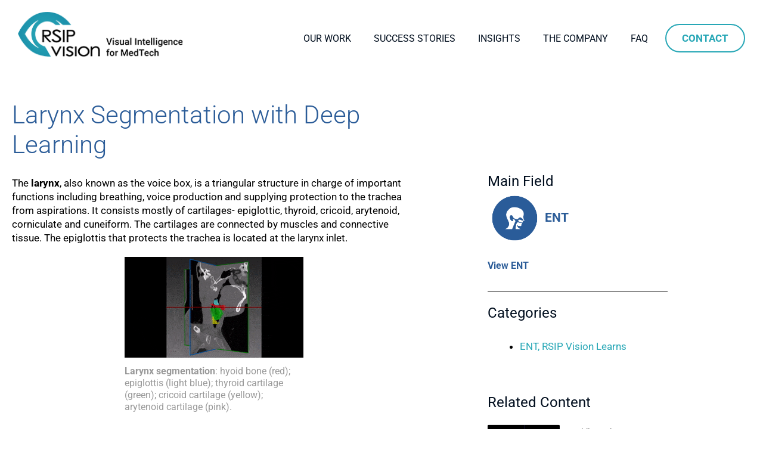

--- FILE ---
content_type: text/html; charset=UTF-8
request_url: https://www.rsipvision.com/larynx-segmentation-with-deep-learning/
body_size: 31428
content:
<!DOCTYPE html>
<html lang="en-US">
<head><meta charset="UTF-8"><script>if(navigator.userAgent.match(/MSIE|Internet Explorer/i)||navigator.userAgent.match(/Trident\/7\..*?rv:11/i)){var href=document.location.href;if(!href.match(/[?&]nowprocket/)){if(href.indexOf("?")==-1){if(href.indexOf("#")==-1){document.location.href=href+"?nowprocket=1"}else{document.location.href=href.replace("#","?nowprocket=1#")}}else{if(href.indexOf("#")==-1){document.location.href=href+"&nowprocket=1"}else{document.location.href=href.replace("#","&nowprocket=1#")}}}}</script><script>(()=>{class RocketLazyLoadScripts{constructor(){this.v="2.0.4",this.userEvents=["keydown","keyup","mousedown","mouseup","mousemove","mouseover","mouseout","touchmove","touchstart","touchend","touchcancel","wheel","click","dblclick","input"],this.attributeEvents=["onblur","onclick","oncontextmenu","ondblclick","onfocus","onmousedown","onmouseenter","onmouseleave","onmousemove","onmouseout","onmouseover","onmouseup","onmousewheel","onscroll","onsubmit"]}async t(){this.i(),this.o(),/iP(ad|hone)/.test(navigator.userAgent)&&this.h(),this.u(),this.l(this),this.m(),this.k(this),this.p(this),this._(),await Promise.all([this.R(),this.L()]),this.lastBreath=Date.now(),this.S(this),this.P(),this.D(),this.O(),this.M(),await this.C(this.delayedScripts.normal),await this.C(this.delayedScripts.defer),await this.C(this.delayedScripts.async),await this.T(),await this.F(),await this.j(),await this.A(),window.dispatchEvent(new Event("rocket-allScriptsLoaded")),this.everythingLoaded=!0,this.lastTouchEnd&&await new Promise(t=>setTimeout(t,500-Date.now()+this.lastTouchEnd)),this.I(),this.H(),this.U(),this.W()}i(){this.CSPIssue=sessionStorage.getItem("rocketCSPIssue"),document.addEventListener("securitypolicyviolation",t=>{this.CSPIssue||"script-src-elem"!==t.violatedDirective||"data"!==t.blockedURI||(this.CSPIssue=!0,sessionStorage.setItem("rocketCSPIssue",!0))},{isRocket:!0})}o(){window.addEventListener("pageshow",t=>{this.persisted=t.persisted,this.realWindowLoadedFired=!0},{isRocket:!0}),window.addEventListener("pagehide",()=>{this.onFirstUserAction=null},{isRocket:!0})}h(){let t;function e(e){t=e}window.addEventListener("touchstart",e,{isRocket:!0}),window.addEventListener("touchend",function i(o){o.changedTouches[0]&&t.changedTouches[0]&&Math.abs(o.changedTouches[0].pageX-t.changedTouches[0].pageX)<10&&Math.abs(o.changedTouches[0].pageY-t.changedTouches[0].pageY)<10&&o.timeStamp-t.timeStamp<200&&(window.removeEventListener("touchstart",e,{isRocket:!0}),window.removeEventListener("touchend",i,{isRocket:!0}),"INPUT"===o.target.tagName&&"text"===o.target.type||(o.target.dispatchEvent(new TouchEvent("touchend",{target:o.target,bubbles:!0})),o.target.dispatchEvent(new MouseEvent("mouseover",{target:o.target,bubbles:!0})),o.target.dispatchEvent(new PointerEvent("click",{target:o.target,bubbles:!0,cancelable:!0,detail:1,clientX:o.changedTouches[0].clientX,clientY:o.changedTouches[0].clientY})),event.preventDefault()))},{isRocket:!0})}q(t){this.userActionTriggered||("mousemove"!==t.type||this.firstMousemoveIgnored?"keyup"===t.type||"mouseover"===t.type||"mouseout"===t.type||(this.userActionTriggered=!0,this.onFirstUserAction&&this.onFirstUserAction()):this.firstMousemoveIgnored=!0),"click"===t.type&&t.preventDefault(),t.stopPropagation(),t.stopImmediatePropagation(),"touchstart"===this.lastEvent&&"touchend"===t.type&&(this.lastTouchEnd=Date.now()),"click"===t.type&&(this.lastTouchEnd=0),this.lastEvent=t.type,t.composedPath&&t.composedPath()[0].getRootNode()instanceof ShadowRoot&&(t.rocketTarget=t.composedPath()[0]),this.savedUserEvents.push(t)}u(){this.savedUserEvents=[],this.userEventHandler=this.q.bind(this),this.userEvents.forEach(t=>window.addEventListener(t,this.userEventHandler,{passive:!1,isRocket:!0})),document.addEventListener("visibilitychange",this.userEventHandler,{isRocket:!0})}U(){this.userEvents.forEach(t=>window.removeEventListener(t,this.userEventHandler,{passive:!1,isRocket:!0})),document.removeEventListener("visibilitychange",this.userEventHandler,{isRocket:!0}),this.savedUserEvents.forEach(t=>{(t.rocketTarget||t.target).dispatchEvent(new window[t.constructor.name](t.type,t))})}m(){const t="return false",e=Array.from(this.attributeEvents,t=>"data-rocket-"+t),i="["+this.attributeEvents.join("],[")+"]",o="[data-rocket-"+this.attributeEvents.join("],[data-rocket-")+"]",s=(e,i,o)=>{o&&o!==t&&(e.setAttribute("data-rocket-"+i,o),e["rocket"+i]=new Function("event",o),e.setAttribute(i,t))};new MutationObserver(t=>{for(const n of t)"attributes"===n.type&&(n.attributeName.startsWith("data-rocket-")||this.everythingLoaded?n.attributeName.startsWith("data-rocket-")&&this.everythingLoaded&&this.N(n.target,n.attributeName.substring(12)):s(n.target,n.attributeName,n.target.getAttribute(n.attributeName))),"childList"===n.type&&n.addedNodes.forEach(t=>{if(t.nodeType===Node.ELEMENT_NODE)if(this.everythingLoaded)for(const i of[t,...t.querySelectorAll(o)])for(const t of i.getAttributeNames())e.includes(t)&&this.N(i,t.substring(12));else for(const e of[t,...t.querySelectorAll(i)])for(const t of e.getAttributeNames())this.attributeEvents.includes(t)&&s(e,t,e.getAttribute(t))})}).observe(document,{subtree:!0,childList:!0,attributeFilter:[...this.attributeEvents,...e]})}I(){this.attributeEvents.forEach(t=>{document.querySelectorAll("[data-rocket-"+t+"]").forEach(e=>{this.N(e,t)})})}N(t,e){const i=t.getAttribute("data-rocket-"+e);i&&(t.setAttribute(e,i),t.removeAttribute("data-rocket-"+e))}k(t){Object.defineProperty(HTMLElement.prototype,"onclick",{get(){return this.rocketonclick||null},set(e){this.rocketonclick=e,this.setAttribute(t.everythingLoaded?"onclick":"data-rocket-onclick","this.rocketonclick(event)")}})}S(t){function e(e,i){let o=e[i];e[i]=null,Object.defineProperty(e,i,{get:()=>o,set(s){t.everythingLoaded?o=s:e["rocket"+i]=o=s}})}e(document,"onreadystatechange"),e(window,"onload"),e(window,"onpageshow");try{Object.defineProperty(document,"readyState",{get:()=>t.rocketReadyState,set(e){t.rocketReadyState=e},configurable:!0}),document.readyState="loading"}catch(t){console.log("WPRocket DJE readyState conflict, bypassing")}}l(t){this.originalAddEventListener=EventTarget.prototype.addEventListener,this.originalRemoveEventListener=EventTarget.prototype.removeEventListener,this.savedEventListeners=[],EventTarget.prototype.addEventListener=function(e,i,o){o&&o.isRocket||!t.B(e,this)&&!t.userEvents.includes(e)||t.B(e,this)&&!t.userActionTriggered||e.startsWith("rocket-")||t.everythingLoaded?t.originalAddEventListener.call(this,e,i,o):(t.savedEventListeners.push({target:this,remove:!1,type:e,func:i,options:o}),"mouseenter"!==e&&"mouseleave"!==e||t.originalAddEventListener.call(this,e,t.savedUserEvents.push,o))},EventTarget.prototype.removeEventListener=function(e,i,o){o&&o.isRocket||!t.B(e,this)&&!t.userEvents.includes(e)||t.B(e,this)&&!t.userActionTriggered||e.startsWith("rocket-")||t.everythingLoaded?t.originalRemoveEventListener.call(this,e,i,o):t.savedEventListeners.push({target:this,remove:!0,type:e,func:i,options:o})}}J(t,e){this.savedEventListeners=this.savedEventListeners.filter(i=>{let o=i.type,s=i.target||window;return e!==o||t!==s||(this.B(o,s)&&(i.type="rocket-"+o),this.$(i),!1)})}H(){EventTarget.prototype.addEventListener=this.originalAddEventListener,EventTarget.prototype.removeEventListener=this.originalRemoveEventListener,this.savedEventListeners.forEach(t=>this.$(t))}$(t){t.remove?this.originalRemoveEventListener.call(t.target,t.type,t.func,t.options):this.originalAddEventListener.call(t.target,t.type,t.func,t.options)}p(t){let e;function i(e){return t.everythingLoaded?e:e.split(" ").map(t=>"load"===t||t.startsWith("load.")?"rocket-jquery-load":t).join(" ")}function o(o){function s(e){const s=o.fn[e];o.fn[e]=o.fn.init.prototype[e]=function(){return this[0]===window&&t.userActionTriggered&&("string"==typeof arguments[0]||arguments[0]instanceof String?arguments[0]=i(arguments[0]):"object"==typeof arguments[0]&&Object.keys(arguments[0]).forEach(t=>{const e=arguments[0][t];delete arguments[0][t],arguments[0][i(t)]=e})),s.apply(this,arguments),this}}if(o&&o.fn&&!t.allJQueries.includes(o)){const e={DOMContentLoaded:[],"rocket-DOMContentLoaded":[]};for(const t in e)document.addEventListener(t,()=>{e[t].forEach(t=>t())},{isRocket:!0});o.fn.ready=o.fn.init.prototype.ready=function(i){function s(){parseInt(o.fn.jquery)>2?setTimeout(()=>i.bind(document)(o)):i.bind(document)(o)}return"function"==typeof i&&(t.realDomReadyFired?!t.userActionTriggered||t.fauxDomReadyFired?s():e["rocket-DOMContentLoaded"].push(s):e.DOMContentLoaded.push(s)),o([])},s("on"),s("one"),s("off"),t.allJQueries.push(o)}e=o}t.allJQueries=[],o(window.jQuery),Object.defineProperty(window,"jQuery",{get:()=>e,set(t){o(t)}})}P(){const t=new Map;document.write=document.writeln=function(e){const i=document.currentScript,o=document.createRange(),s=i.parentElement;let n=t.get(i);void 0===n&&(n=i.nextSibling,t.set(i,n));const c=document.createDocumentFragment();o.setStart(c,0),c.appendChild(o.createContextualFragment(e)),s.insertBefore(c,n)}}async R(){return new Promise(t=>{this.userActionTriggered?t():this.onFirstUserAction=t})}async L(){return new Promise(t=>{document.addEventListener("DOMContentLoaded",()=>{this.realDomReadyFired=!0,t()},{isRocket:!0})})}async j(){return this.realWindowLoadedFired?Promise.resolve():new Promise(t=>{window.addEventListener("load",t,{isRocket:!0})})}M(){this.pendingScripts=[];this.scriptsMutationObserver=new MutationObserver(t=>{for(const e of t)e.addedNodes.forEach(t=>{"SCRIPT"!==t.tagName||t.noModule||t.isWPRocket||this.pendingScripts.push({script:t,promise:new Promise(e=>{const i=()=>{const i=this.pendingScripts.findIndex(e=>e.script===t);i>=0&&this.pendingScripts.splice(i,1),e()};t.addEventListener("load",i,{isRocket:!0}),t.addEventListener("error",i,{isRocket:!0}),setTimeout(i,1e3)})})})}),this.scriptsMutationObserver.observe(document,{childList:!0,subtree:!0})}async F(){await this.X(),this.pendingScripts.length?(await this.pendingScripts[0].promise,await this.F()):this.scriptsMutationObserver.disconnect()}D(){this.delayedScripts={normal:[],async:[],defer:[]},document.querySelectorAll("script[type$=rocketlazyloadscript]").forEach(t=>{t.hasAttribute("data-rocket-src")?t.hasAttribute("async")&&!1!==t.async?this.delayedScripts.async.push(t):t.hasAttribute("defer")&&!1!==t.defer||"module"===t.getAttribute("data-rocket-type")?this.delayedScripts.defer.push(t):this.delayedScripts.normal.push(t):this.delayedScripts.normal.push(t)})}async _(){await this.L();let t=[];document.querySelectorAll("script[type$=rocketlazyloadscript][data-rocket-src]").forEach(e=>{let i=e.getAttribute("data-rocket-src");if(i&&!i.startsWith("data:")){i.startsWith("//")&&(i=location.protocol+i);try{const o=new URL(i).origin;o!==location.origin&&t.push({src:o,crossOrigin:e.crossOrigin||"module"===e.getAttribute("data-rocket-type")})}catch(t){}}}),t=[...new Map(t.map(t=>[JSON.stringify(t),t])).values()],this.Y(t,"preconnect")}async G(t){if(await this.K(),!0!==t.noModule||!("noModule"in HTMLScriptElement.prototype))return new Promise(e=>{let i;function o(){(i||t).setAttribute("data-rocket-status","executed"),e()}try{if(navigator.userAgent.includes("Firefox/")||""===navigator.vendor||this.CSPIssue)i=document.createElement("script"),[...t.attributes].forEach(t=>{let e=t.nodeName;"type"!==e&&("data-rocket-type"===e&&(e="type"),"data-rocket-src"===e&&(e="src"),i.setAttribute(e,t.nodeValue))}),t.text&&(i.text=t.text),t.nonce&&(i.nonce=t.nonce),i.hasAttribute("src")?(i.addEventListener("load",o,{isRocket:!0}),i.addEventListener("error",()=>{i.setAttribute("data-rocket-status","failed-network"),e()},{isRocket:!0}),setTimeout(()=>{i.isConnected||e()},1)):(i.text=t.text,o()),i.isWPRocket=!0,t.parentNode.replaceChild(i,t);else{const i=t.getAttribute("data-rocket-type"),s=t.getAttribute("data-rocket-src");i?(t.type=i,t.removeAttribute("data-rocket-type")):t.removeAttribute("type"),t.addEventListener("load",o,{isRocket:!0}),t.addEventListener("error",i=>{this.CSPIssue&&i.target.src.startsWith("data:")?(console.log("WPRocket: CSP fallback activated"),t.removeAttribute("src"),this.G(t).then(e)):(t.setAttribute("data-rocket-status","failed-network"),e())},{isRocket:!0}),s?(t.fetchPriority="high",t.removeAttribute("data-rocket-src"),t.src=s):t.src="data:text/javascript;base64,"+window.btoa(unescape(encodeURIComponent(t.text)))}}catch(i){t.setAttribute("data-rocket-status","failed-transform"),e()}});t.setAttribute("data-rocket-status","skipped")}async C(t){const e=t.shift();return e?(e.isConnected&&await this.G(e),this.C(t)):Promise.resolve()}O(){this.Y([...this.delayedScripts.normal,...this.delayedScripts.defer,...this.delayedScripts.async],"preload")}Y(t,e){this.trash=this.trash||[];let i=!0;var o=document.createDocumentFragment();t.forEach(t=>{const s=t.getAttribute&&t.getAttribute("data-rocket-src")||t.src;if(s&&!s.startsWith("data:")){const n=document.createElement("link");n.href=s,n.rel=e,"preconnect"!==e&&(n.as="script",n.fetchPriority=i?"high":"low"),t.getAttribute&&"module"===t.getAttribute("data-rocket-type")&&(n.crossOrigin=!0),t.crossOrigin&&(n.crossOrigin=t.crossOrigin),t.integrity&&(n.integrity=t.integrity),t.nonce&&(n.nonce=t.nonce),o.appendChild(n),this.trash.push(n),i=!1}}),document.head.appendChild(o)}W(){this.trash.forEach(t=>t.remove())}async T(){try{document.readyState="interactive"}catch(t){}this.fauxDomReadyFired=!0;try{await this.K(),this.J(document,"readystatechange"),document.dispatchEvent(new Event("rocket-readystatechange")),await this.K(),document.rocketonreadystatechange&&document.rocketonreadystatechange(),await this.K(),this.J(document,"DOMContentLoaded"),document.dispatchEvent(new Event("rocket-DOMContentLoaded")),await this.K(),this.J(window,"DOMContentLoaded"),window.dispatchEvent(new Event("rocket-DOMContentLoaded"))}catch(t){console.error(t)}}async A(){try{document.readyState="complete"}catch(t){}try{await this.K(),this.J(document,"readystatechange"),document.dispatchEvent(new Event("rocket-readystatechange")),await this.K(),document.rocketonreadystatechange&&document.rocketonreadystatechange(),await this.K(),this.J(window,"load"),window.dispatchEvent(new Event("rocket-load")),await this.K(),window.rocketonload&&window.rocketonload(),await this.K(),this.allJQueries.forEach(t=>t(window).trigger("rocket-jquery-load")),await this.K(),this.J(window,"pageshow");const t=new Event("rocket-pageshow");t.persisted=this.persisted,window.dispatchEvent(t),await this.K(),window.rocketonpageshow&&window.rocketonpageshow({persisted:this.persisted})}catch(t){console.error(t)}}async K(){Date.now()-this.lastBreath>45&&(await this.X(),this.lastBreath=Date.now())}async X(){return document.hidden?new Promise(t=>setTimeout(t)):new Promise(t=>requestAnimationFrame(t))}B(t,e){return e===document&&"readystatechange"===t||(e===document&&"DOMContentLoaded"===t||(e===window&&"DOMContentLoaded"===t||(e===window&&"load"===t||e===window&&"pageshow"===t)))}static run(){(new RocketLazyLoadScripts).t()}}RocketLazyLoadScripts.run()})();</script>
<!-- Google tag (gtag.js) --> <script type="rocketlazyloadscript" async data-rocket-src="https://www.googletagmanager.com/gtag/js?id=G-QHWNLSRZQH"></script> <script type="rocketlazyloadscript"> window.dataLayer = window.dataLayer || []; function gtag(){dataLayer.push(arguments);} gtag('js', new Date()); gtag('config', 'G-QHWNLSRZQH'); </script>

<link rel="profile" href="https://gmpg.org/xfn/11">

<meta name='robots' content='index, follow, max-image-preview:large, max-snippet:-1, max-video-preview:-1' />

	<!-- This site is optimized with the Yoast SEO plugin v26.7 - https://yoast.com/wordpress/plugins/seo/ -->
	<title>3D Larynx Segmentation with Deep Learning by RSIP Vision</title>
<link data-rocket-preload as="style" href="https://fonts.googleapis.com/css?family=Roboto%3A400%2C100%2C700&#038;display=swap" rel="preload">
<link href="https://fonts.googleapis.com/css?family=Roboto%3A400%2C100%2C700&#038;display=swap" media="print" onload="this.media=&#039;all&#039;" rel="stylesheet">
<noscript><link rel="stylesheet" href="https://fonts.googleapis.com/css?family=Roboto%3A400%2C100%2C700&#038;display=swap"></noscript>
	<meta name="description" content="RSIP Vision uses convolutional nets to automatically segment the larynx, achieving a truly unique solution for the most accurate 3D larynx segmentation with deep learning." />
	<link rel="canonical" href="https://www.rsipvision.com/larynx-segmentation-with-deep-learning/" />
	<meta property="og:locale" content="en_US" />
	<meta property="og:type" content="article" />
	<meta property="og:title" content="3D Larynx Segmentation with Deep Learning by RSIP Vision" />
	<meta property="og:description" content="RSIP Vision uses convolutional nets to automatically segment the larynx, achieving a truly unique solution for the most accurate 3D larynx segmentation with deep learning." />
	<meta property="og:url" content="https://www.rsipvision.com/larynx-segmentation-with-deep-learning/" />
	<meta property="og:site_name" content="RSIP Vision" />
	<meta property="article:published_time" content="2019-07-02T14:12:49+00:00" />
	<meta property="article:modified_time" content="2022-01-29T22:21:52+00:00" />
	<meta property="og:image" content="https://www.rsipvision.com/wp-content/uploads/2021/02/larynx_s.gif" />
	<meta property="og:image:width" content="300" />
	<meta property="og:image:height" content="169" />
	<meta property="og:image:type" content="image/gif" />
	<meta name="author" content="R. A. Ralph" />
	<meta name="twitter:card" content="summary_large_image" />
	<meta name="twitter:creator" content="@RSIPvision" />
	<meta name="twitter:site" content="@RSIPvision" />
	<meta name="twitter:label1" content="Written by" />
	<meta name="twitter:data1" content="R. A. Ralph" />
	<meta name="twitter:label2" content="Est. reading time" />
	<meta name="twitter:data2" content="1 minute" />
	<script type="application/ld+json" class="yoast-schema-graph">{"@context":"https://schema.org","@graph":[{"@type":"Article","@id":"https://www.rsipvision.com/larynx-segmentation-with-deep-learning/#article","isPartOf":{"@id":"https://www.rsipvision.com/larynx-segmentation-with-deep-learning/"},"author":{"name":"R. A. Ralph","@id":"https://www.rsipvision.com/#/schema/person/6b9160c2bfc585d04dc69c11a62d5731"},"headline":"Larynx Segmentation with Deep Learning","datePublished":"2019-07-02T14:12:49+00:00","dateModified":"2022-01-29T22:21:52+00:00","mainEntityOfPage":{"@id":"https://www.rsipvision.com/larynx-segmentation-with-deep-learning/"},"wordCount":261,"publisher":{"@id":"https://www.rsipvision.com/#organization"},"image":{"@id":"https://www.rsipvision.com/larynx-segmentation-with-deep-learning/#primaryimage"},"thumbnailUrl":"https://www.rsipvision.com/wp-content/uploads/2021/02/larynx_s.gif","keywords":["Deep learning","Neural networks","Segmentation"],"articleSection":["ENT","RSIP Vision Learns"],"inLanguage":"en-US"},{"@type":"WebPage","@id":"https://www.rsipvision.com/larynx-segmentation-with-deep-learning/","url":"https://www.rsipvision.com/larynx-segmentation-with-deep-learning/","name":"3D Larynx Segmentation with Deep Learning by RSIP Vision","isPartOf":{"@id":"https://www.rsipvision.com/#website"},"primaryImageOfPage":{"@id":"https://www.rsipvision.com/larynx-segmentation-with-deep-learning/#primaryimage"},"image":{"@id":"https://www.rsipvision.com/larynx-segmentation-with-deep-learning/#primaryimage"},"thumbnailUrl":"https://www.rsipvision.com/wp-content/uploads/2021/02/larynx_s.gif","datePublished":"2019-07-02T14:12:49+00:00","dateModified":"2022-01-29T22:21:52+00:00","description":"RSIP Vision uses convolutional nets to automatically segment the larynx, achieving a truly unique solution for the most accurate 3D larynx segmentation with deep learning.","breadcrumb":{"@id":"https://www.rsipvision.com/larynx-segmentation-with-deep-learning/#breadcrumb"},"inLanguage":"en-US","potentialAction":[{"@type":"ReadAction","target":["https://www.rsipvision.com/larynx-segmentation-with-deep-learning/"]}]},{"@type":"ImageObject","inLanguage":"en-US","@id":"https://www.rsipvision.com/larynx-segmentation-with-deep-learning/#primaryimage","url":"https://www.rsipvision.com/wp-content/uploads/2021/02/larynx_s.gif","contentUrl":"https://www.rsipvision.com/wp-content/uploads/2021/02/larynx_s.gif","width":300,"height":169,"caption":"Larynx segmentation: hyoid bone (red); epiglottis (light blue); thyroid cartilage (green); cricoid cartilage (yellow); arytenoid cartilage (pink)."},{"@type":"BreadcrumbList","@id":"https://www.rsipvision.com/larynx-segmentation-with-deep-learning/#breadcrumb","itemListElement":[{"@type":"ListItem","position":1,"name":"Home","item":"https://www.rsipvision.com/"},{"@type":"ListItem","position":2,"name":"Larynx Segmentation with Deep Learning"}]},{"@type":"WebSite","@id":"https://www.rsipvision.com/#website","url":"https://www.rsipvision.com/","name":"RSIP Vision","description":"RSIP Vision, leaders in computer vision and image processing R&amp;D.","publisher":{"@id":"https://www.rsipvision.com/#organization"},"potentialAction":[{"@type":"SearchAction","target":{"@type":"EntryPoint","urlTemplate":"https://www.rsipvision.com/?s={search_term_string}"},"query-input":{"@type":"PropertyValueSpecification","valueRequired":true,"valueName":"search_term_string"}}],"inLanguage":"en-US"},{"@type":"Organization","@id":"https://www.rsipvision.com/#organization","name":"RSIP Vision","url":"https://www.rsipvision.com/","logo":{"@type":"ImageObject","inLanguage":"en-US","@id":"https://www.rsipvision.com/#/schema/logo/image/","url":"https://www.rsipvision.com/wp-content/uploads/2021/01/rspivision-logo.png","contentUrl":"https://www.rsipvision.com/wp-content/uploads/2021/01/rspivision-logo.png","width":292,"height":81,"caption":"RSIP Vision"},"image":{"@id":"https://www.rsipvision.com/#/schema/logo/image/"},"sameAs":["https://x.com/RSIPvision","https://www.linkedin.com/company/rsip-vision"]},{"@type":"Person","@id":"https://www.rsipvision.com/#/schema/person/6b9160c2bfc585d04dc69c11a62d5731","name":"R. A. Ralph","image":{"@type":"ImageObject","inLanguage":"en-US","@id":"https://www.rsipvision.com/#/schema/person/image/","url":"https://secure.gravatar.com/avatar/?s=96&d=mm&r=g","contentUrl":"https://secure.gravatar.com/avatar/?s=96&d=mm&r=g","caption":"R. A. Ralph"}}]}</script>
	<!-- / Yoast SEO plugin. -->


<link rel='dns-prefetch' href='//fonts.googleapis.com' />
<link href='https://fonts.gstatic.com' crossorigin rel='preconnect' />
<link rel="alternate" type="application/rss+xml" title="RSIP Vision &raquo; Feed" href="https://www.rsipvision.com/feed/" />
<link rel="alternate" type="application/rss+xml" title="RSIP Vision &raquo; Comments Feed" href="https://www.rsipvision.com/comments/feed/" />
<link rel="alternate" title="oEmbed (JSON)" type="application/json+oembed" href="https://www.rsipvision.com/wp-json/oembed/1.0/embed?url=https%3A%2F%2Fwww.rsipvision.com%2Flarynx-segmentation-with-deep-learning%2F" />
<link rel="alternate" title="oEmbed (XML)" type="text/xml+oembed" href="https://www.rsipvision.com/wp-json/oembed/1.0/embed?url=https%3A%2F%2Fwww.rsipvision.com%2Flarynx-segmentation-with-deep-learning%2F&#038;format=xml" />
<style id='wp-img-auto-sizes-contain-inline-css'>
img:is([sizes=auto i],[sizes^="auto," i]){contain-intrinsic-size:3000px 1500px}
/*# sourceURL=wp-img-auto-sizes-contain-inline-css */
</style>
<link rel='stylesheet' id='astra-theme-css-css' href='https://www.rsipvision.com/wp-content/themes/astra/assets/css/minified/frontend.min.css?ver=3.1.2' media='all' />
<style id='astra-theme-css-inline-css'>
html{font-size:106.25%;}a,.page-title{color:#27a7b6;}a:hover,a:focus{color:#2394a1;}body,button,input,select,textarea,.ast-button,.ast-custom-button{font-family:'Roboto',sans-serif;font-weight:400;font-size:17px;font-size:1rem;line-height:1.5;}blockquote{color:#000000;}p,.entry-content p{margin-bottom:2.4em;}h1,.entry-content h1,h2,.entry-content h2,h3,.entry-content h3,h4,.entry-content h4,h5,.entry-content h5,h6,.entry-content h6,.site-title,.site-title a{font-family:'Roboto',sans-serif;font-weight:700;text-transform:none;}.site-title{font-size:35px;font-size:2.0588235294118rem;}header .custom-logo-link img{max-width:292px;}.astra-logo-svg{width:292px;}.ast-archive-description .ast-archive-title{font-size:40px;font-size:2.3529411764706rem;}.site-header .site-description{font-size:15px;font-size:0.88235294117647rem;}.entry-title{font-size:40px;font-size:2.3529411764706rem;}h1,.entry-content h1{font-size:50px;font-size:2.9411764705882rem;font-weight:700;font-family:'Roboto',sans-serif;line-height:1.4;text-transform:none;}h2,.entry-content h2{font-size:40px;font-size:2.3529411764706rem;font-weight:700;font-family:'Roboto',sans-serif;line-height:1.4;text-transform:none;}h3,.entry-content h3{font-size:24px;font-size:1.4117647058824rem;font-weight:700;font-family:'Roboto',sans-serif;line-height:1.4;text-transform:none;}h4,.entry-content h4{font-size:20px;font-size:1.1764705882353rem;line-height:1.4;}h5,.entry-content h5{font-size:18px;font-size:1.0588235294118rem;line-height:1.4;}h6,.entry-content h6{font-size:15px;font-size:0.88235294117647rem;line-height:1.4;}.ast-single-post .entry-title,.page-title{font-size:50px;font-size:2.9411764705882rem;}::selection{background-color:#27a7b6;color:#000000;}body,h1,.entry-title a,.entry-content h1,h2,.entry-content h2,h3,.entry-content h3,h4,.entry-content h4,h5,.entry-content h5,h6,.entry-content h6{color:#000000;}.tagcloud a:hover,.tagcloud a:focus,.tagcloud a.current-item{color:#000000;border-color:#27a7b6;background-color:#27a7b6;}input:focus,input[type="text"]:focus,input[type="email"]:focus,input[type="url"]:focus,input[type="password"]:focus,input[type="reset"]:focus,input[type="search"]:focus,textarea:focus{border-color:#27a7b6;}input[type="radio"]:checked,input[type=reset],input[type="checkbox"]:checked,input[type="checkbox"]:hover:checked,input[type="checkbox"]:focus:checked,input[type=range]::-webkit-slider-thumb{border-color:#27a7b6;background-color:#27a7b6;box-shadow:none;}.site-footer a:hover + .post-count,.site-footer a:focus + .post-count{background:#27a7b6;border-color:#27a7b6;}.single .nav-links .nav-previous,.single .nav-links .nav-next{color:#27a7b6;}.entry-meta,.entry-meta *{line-height:1.45;color:#27a7b6;}.entry-meta a:hover,.entry-meta a:hover *,.entry-meta a:focus,.entry-meta a:focus *,.page-links > .page-link,.page-links .page-link:hover,.post-navigation a:hover{color:#2394a1;}.widget-title{font-size:24px;font-size:1.4117647058824rem;color:#000000;}#cat option,.secondary .calendar_wrap thead a,.secondary .calendar_wrap thead a:visited{color:#27a7b6;}.secondary .calendar_wrap #today,.ast-progress-val span{background:#27a7b6;}.secondary a:hover + .post-count,.secondary a:focus + .post-count{background:#27a7b6;border-color:#27a7b6;}.calendar_wrap #today > a{color:#000000;}.page-links .page-link,.single .post-navigation a{color:#27a7b6;}.wp-block-buttons.aligncenter{justify-content:center;}@media (min-width:1200px){.wp-block-group .has-background{padding:20px;}}@media (min-width:1200px){.ast-plain-container.ast-no-sidebar .entry-content .alignwide .wp-block-cover__inner-container,.ast-plain-container.ast-no-sidebar .entry-content .alignfull .wp-block-cover__inner-container{width:1210px;}}@media (min-width:1200px){.wp-block-cover-image.alignwide .wp-block-cover__inner-container,.wp-block-cover.alignwide .wp-block-cover__inner-container,.wp-block-cover-image.alignfull .wp-block-cover__inner-container,.wp-block-cover.alignfull .wp-block-cover__inner-container{width:100%;}}.ast-plain-container.ast-no-sidebar #primary{margin-top:0;margin-bottom:0;}@media (max-width:921px){.ast-theme-transparent-header #primary,.ast-theme-transparent-header #secondary{padding:0;}}.wp-block-columns{margin-bottom:unset;}.wp-block-image.size-full{margin:2rem 0;}.wp-block-separator.has-background{padding:0;}.wp-block-gallery{margin-bottom:1.6em;}.wp-block-group{padding-top:4em;padding-bottom:4em;}.wp-block-group__inner-container .wp-block-columns:last-child,.wp-block-group__inner-container :last-child,.wp-block-table table{margin-bottom:0;}.blocks-gallery-grid{width:100%;}.wp-block-navigation-link__content{padding:5px 0;}.wp-block-group .wp-block-group .has-text-align-center,.wp-block-group .wp-block-column .has-text-align-center{max-width:100%;}.has-text-align-center{margin:0 auto;}@media (min-width:1200px){.wp-block-cover__inner-container,.alignwide .wp-block-group__inner-container,.alignfull .wp-block-group__inner-container{max-width:1200px;margin:0 auto;}.wp-block-group.alignnone,.wp-block-group.aligncenter,.wp-block-group.alignleft,.wp-block-group.alignright,.wp-block-group.alignwide,.wp-block-columns.alignwide{margin:2rem 0 1rem 0;}}@media (max-width:1200px){.wp-block-group{padding:3em;}.wp-block-group .wp-block-group{padding:1.5em;}.wp-block-columns,.wp-block-column{margin:1rem 0;}}@media (min-width:921px){.wp-block-columns .wp-block-group{padding:2em;}}@media (max-width:544px){.wp-block-cover-image .wp-block-cover__inner-container,.wp-block-cover .wp-block-cover__inner-container{width:unset;}.wp-block-cover,.wp-block-cover-image{padding:2em 0;}.wp-block-group,.wp-block-cover{padding:2em;}.wp-block-media-text__media img,.wp-block-media-text__media video{width:unset;max-width:100%;}.wp-block-media-text.has-background .wp-block-media-text__content{padding:1em;}}@media (max-width:921px){.ast-plain-container.ast-no-sidebar #primary{padding:0;}}@media (min-width:544px){.entry-content .wp-block-media-text.has-media-on-the-right .wp-block-media-text__content{padding:0 8% 0 0;}.entry-content .wp-block-media-text .wp-block-media-text__content{padding:0 0 0 8%;}.ast-plain-container .site-content .entry-content .has-custom-content-position.is-position-bottom-left > *,.ast-plain-container .site-content .entry-content .has-custom-content-position.is-position-bottom-right > *,.ast-plain-container .site-content .entry-content .has-custom-content-position.is-position-top-left > *,.ast-plain-container .site-content .entry-content .has-custom-content-position.is-position-top-right > *,.ast-plain-container .site-content .entry-content .has-custom-content-position.is-position-center-right > *,.ast-plain-container .site-content .entry-content .has-custom-content-position.is-position-center-left > *{margin:0;}}@media (max-width:544px){.entry-content .wp-block-media-text .wp-block-media-text__content{padding:8% 0;}.wp-block-media-text .wp-block-media-text__media img{width:auto;max-width:100%;}}@media (max-width:921px){.ast-separate-container .ast-article-post,.ast-separate-container .ast-article-single{padding:1.5em 2.14em;}.ast-separate-container #primary,.ast-separate-container #secondary{padding:1.5em 0;}#primary,#secondary{padding:1.5em 0;margin:0;}.ast-left-sidebar #content > .ast-container{display:flex;flex-direction:column-reverse;width:100%;}.ast-author-box img.avatar{margin:20px 0 0 0;}}@media (max-width:921px){.ast-right-sidebar #primary{padding-right:0;}}@media (min-width:922px){.ast-separate-container.ast-right-sidebar #primary,.ast-separate-container.ast-left-sidebar #primary{border:0;}.search-no-results.ast-separate-container #primary{margin-bottom:4em;}}@media (min-width:922px){.ast-right-sidebar #primary{border-right:1px solid #eee;}.ast-left-sidebar #primary{border-left:1px solid #eee;}}.elementor-button-wrapper .elementor-button{border-style:solid;border-top-width:0;border-right-width:0;border-left-width:0;border-bottom-width:0;}body .elementor-button.elementor-size-sm,body .elementor-button.elementor-size-xs,body .elementor-button.elementor-size-md,body .elementor-button.elementor-size-lg,body .elementor-button.elementor-size-xl,body .elementor-button{border-radius:50px;padding-top:15px;padding-right:30px;padding-bottom:15px;padding-left:30px;}.elementor-button-wrapper .elementor-button{border-color:#27a7b6;background-color:#27a7b6;}.elementor-button-wrapper .elementor-button:hover,.elementor-button-wrapper .elementor-button:focus{color:#ffffff;background-color:#2394a1;border-color:#2394a1;}.wp-block-button .wp-block-button__link,.elementor-button-wrapper .elementor-button,.elementor-button-wrapper .elementor-button:visited{color:#ffffff;}.elementor-button-wrapper .elementor-button{font-family:'Roboto',sans-serif;font-weight:700;line-height:1.2;text-transform:uppercase;}body .elementor-button.elementor-size-sm,body .elementor-button.elementor-size-xs,body .elementor-button.elementor-size-md,body .elementor-button.elementor-size-lg,body .elementor-button.elementor-size-xl,body .elementor-button{font-size:18px;font-size:1.0588235294118rem;}.wp-block-button .wp-block-button__link{border-style:solid;border-top-width:0;border-right-width:0;border-left-width:0;border-bottom-width:0;border-color:#27a7b6;background-color:#27a7b6;color:#ffffff;font-family:'Roboto',sans-serif;font-weight:700;line-height:1.2;text-transform:uppercase;font-size:18px;font-size:1.0588235294118rem;border-radius:50px;padding-top:15px;padding-right:30px;padding-bottom:15px;padding-left:30px;}.wp-block-button .wp-block-button__link:hover,.wp-block-button .wp-block-button__link:focus{color:#ffffff;background-color:#2394a1;border-color:#2394a1;}.elementor-widget-heading h1.elementor-heading-title{line-height:1.4;}.elementor-widget-heading h2.elementor-heading-title{line-height:1.4;}.elementor-widget-heading h3.elementor-heading-title{line-height:1.4;}.elementor-widget-heading h4.elementor-heading-title{line-height:1.4;}.elementor-widget-heading h5.elementor-heading-title{line-height:1.4;}.elementor-widget-heading h6.elementor-heading-title{line-height:1.4;}.menu-toggle,button,.ast-button,.ast-custom-button,.button,input#submit,input[type="button"],input[type="submit"],input[type="reset"]{border-style:solid;border-top-width:0;border-right-width:0;border-left-width:0;border-bottom-width:0;color:#ffffff;border-color:#27a7b6;background-color:#27a7b6;border-radius:50px;padding-top:15px;padding-right:30px;padding-bottom:15px;padding-left:30px;font-family:'Roboto',sans-serif;font-weight:700;font-size:18px;font-size:1.0588235294118rem;line-height:1.2;text-transform:uppercase;}button:focus,.menu-toggle:hover,button:hover,.ast-button:hover,.ast-custom-button:hover .button:hover,.ast-custom-button:hover ,input[type=reset]:hover,input[type=reset]:focus,input#submit:hover,input#submit:focus,input[type="button"]:hover,input[type="button"]:focus,input[type="submit"]:hover,input[type="submit"]:focus{color:#ffffff;background-color:#2394a1;border-color:#2394a1;}@media (min-width:921px){.ast-container{max-width:100%;}}@media (min-width:544px){.ast-container{max-width:100%;}}@media (max-width:544px){.ast-separate-container .ast-article-post,.ast-separate-container .ast-article-single{padding:1.5em 1em;}.ast-separate-container #content .ast-container{padding-left:0.54em;padding-right:0.54em;}.ast-separate-container .ast-archive-description{padding:1.5em 1em;}.ast-search-menu-icon.ast-dropdown-active .search-field{width:170px;}}@media (max-width:921px){.ast-mobile-header-stack .main-header-bar .ast-search-menu-icon{display:inline-block;}.ast-header-break-point.ast-header-custom-item-outside .ast-mobile-header-stack .main-header-bar .ast-search-icon{margin:0;}}body,.ast-separate-container{background-color:#ffffff;;background-image:none;;}@media (max-width:921px){.ast-archive-description .ast-archive-title{font-size:40px;}.entry-title{font-size:30px;}h1,.entry-content h1{font-size:30px;}h2,.entry-content h2{font-size:25px;}h3,.entry-content h3{font-size:20px;}.ast-single-post .entry-title,.page-title{font-size:30px;}.astra-logo-svg{width:281px;}header .custom-logo-link img,.ast-header-break-point .site-logo-img .custom-mobile-logo-link img{max-width:281px;}}@media (max-width:544px){.ast-archive-description .ast-archive-title{font-size:40px;}.entry-title{font-size:30px;}h1,.entry-content h1{font-size:30px;}h2,.entry-content h2{font-size:25px;}h3,.entry-content h3{font-size:20px;}.ast-single-post .entry-title,.page-title{font-size:30px;}.ast-header-break-point .site-branding img,.ast-header-break-point .custom-logo-link img{max-width:200px;}.astra-logo-svg{width:200px;}.ast-header-break-point .site-logo-img .custom-mobile-logo-link img{max-width:200px;}}@media (max-width:921px){html{font-size:96.9%;}}@media (max-width:544px){html{font-size:96.9%;}}@media (min-width:922px){.ast-container{max-width:1210px;}}@font-face {font-family: "Astra";src: url(https://www.rsipvision.com/wp-content/themes/astra/assets/fonts/astra.woff) format("woff"),url(https://www.rsipvision.com/wp-content/themes/astra/assets/fonts/astra.ttf) format("truetype"),url(https://www.rsipvision.com/wp-content/themes/astra/assets/fonts/astra.svg#astra) format("svg");font-weight: normal;font-style: normal;font-display: fallback;}@media (min-width:922px){.single-post .site-content > .ast-container{max-width:1170px;}}@media (min-width:922px){.main-header-menu .sub-menu .menu-item.ast-left-align-sub-menu:hover > .sub-menu,.main-header-menu .sub-menu .menu-item.ast-left-align-sub-menu.focus > .sub-menu{margin-left:-0px;}}.ast-breadcrumbs .trail-browse,.ast-breadcrumbs .trail-items,.ast-breadcrumbs .trail-items li{display:inline-block;margin:0;padding:0;border:none;background:inherit;text-indent:0;}.ast-breadcrumbs .trail-browse{font-size:inherit;font-style:inherit;font-weight:inherit;color:inherit;}.ast-breadcrumbs .trail-items{list-style:none;}.trail-items li::after{padding:0 0.3em;content:"\00bb";}.trail-items li:last-of-type::after{display:none;}@media (max-width:921px){.ast-builder-grid-row-container.ast-builder-grid-row-tablet-6-equal .ast-builder-grid-row{grid-template-columns:repeat( 6,1fr );}.ast-builder-grid-row-container.ast-builder-grid-row-tablet-5-equal .ast-builder-grid-row{grid-template-columns:repeat( 5,1fr );}.ast-builder-grid-row-container.ast-builder-grid-row-tablet-4-equal .ast-builder-grid-row{grid-template-columns:repeat( 4,1fr );}.ast-builder-grid-row-container.ast-builder-grid-row-tablet-4-lheavy .ast-builder-grid-row{grid-template-columns:2fr 1fr 1fr 1fr;}.ast-builder-grid-row-container.ast-builder-grid-row-tablet-4-rheavy .ast-builder-grid-row{grid-template-columns:1fr 1fr 1fr 2fr;}.ast-builder-grid-row-container.ast-builder-grid-row-tablet-3-equal .ast-builder-grid-row{grid-template-columns:repeat( 3,1fr );}.ast-builder-grid-row-container.ast-builder-grid-row-tablet-3-lheavy .ast-builder-grid-row{grid-template-columns:2fr 1fr 1fr;}.ast-builder-grid-row-container.ast-builder-grid-row-tablet-3-rheavy .ast-builder-grid-row{grid-template-columns:1fr 1fr 2fr;}.ast-builder-grid-row-container.ast-builder-grid-row-tablet-3-cheavy .ast-builder-grid-row{grid-template-columns:1fr 2fr 1fr;}.ast-builder-grid-row-container.ast-builder-grid-row-tablet-3-cwide .ast-builder-grid-row{grid-template-columns:1fr 3fr 1fr;}.ast-builder-grid-row-container.ast-builder-grid-row-tablet-3-firstrow .ast-builder-grid-row{grid-template-columns:1fr 1fr;}.ast-builder-grid-row-container.ast-builder-grid-row-tablet-3-firstrow .ast-builder-grid-row > *:first-child{grid-column:1 / -1;}.ast-builder-grid-row-container.ast-builder-grid-row-tablet-3-lastrow .ast-builder-grid-row{grid-template-columns:1fr 1fr;}.ast-builder-grid-row-container.ast-builder-grid-row-tablet-3-lastrow .ast-builder-grid-row > *:last-child{grid-column:1 / -1;}.ast-builder-grid-row-container.ast-builder-grid-row-tablet-2-equal .ast-builder-grid-row{grid-template-columns:repeat( 2,1fr );}.ast-builder-grid-row-container.ast-builder-grid-row-tablet-2-lheavy .ast-builder-grid-row{grid-template-columns:2fr 1fr;}.ast-builder-grid-row-container.ast-builder-grid-row-tablet-2-rheavy .ast-builder-grid-row{grid-template-columns:1fr 2fr;}.ast-builder-grid-row-container.ast-builder-grid-row-tablet-full .ast-builder-grid-row{grid-template-columns:1fr;}}@media (max-width:544px){.ast-builder-grid-row-container.ast-builder-grid-row-mobile-6-equal .ast-builder-grid-row{grid-template-columns:repeat( 6,1fr );}.ast-builder-grid-row-container.ast-builder-grid-row-mobile-5-equal .ast-builder-grid-row{grid-template-columns:repeat( 5,1fr );}.ast-builder-grid-row-container.ast-builder-grid-row-mobile-4-equal .ast-builder-grid-row{grid-template-columns:repeat( 4,1fr );}.ast-builder-grid-row-container.ast-builder-grid-row-mobile-4-lheavy .ast-builder-grid-row{grid-template-columns:2fr 1fr 1fr 1fr;}.ast-builder-grid-row-container.ast-builder-grid-row-mobile-4-rheavy .ast-builder-grid-row{grid-template-columns:1fr 1fr 1fr 2fr;}.ast-builder-grid-row-container.ast-builder-grid-row-mobile-3-equal .ast-builder-grid-row{grid-template-columns:repeat( 3,1fr );}.ast-builder-grid-row-container.ast-builder-grid-row-mobile-3-lheavy .ast-builder-grid-row{grid-template-columns:2fr 1fr 1fr;}.ast-builder-grid-row-container.ast-builder-grid-row-mobile-3-rheavy .ast-builder-grid-row{grid-template-columns:1fr 1fr 2fr;}.ast-builder-grid-row-container.ast-builder-grid-row-mobile-3-cheavy .ast-builder-grid-row{grid-template-columns:1fr 2fr 1fr;}.ast-builder-grid-row-container.ast-builder-grid-row-mobile-3-cwide .ast-builder-grid-row{grid-template-columns:1fr 3fr 1fr;}.ast-builder-grid-row-container.ast-builder-grid-row-mobile-3-firstrow .ast-builder-grid-row{grid-template-columns:1fr 1fr;}.ast-builder-grid-row-container.ast-builder-grid-row-mobile-3-firstrow .ast-builder-grid-row > *:first-child{grid-column:1 / -1;}.ast-builder-grid-row-container.ast-builder-grid-row-mobile-3-lastrow .ast-builder-grid-row{grid-template-columns:1fr 1fr;}.ast-builder-grid-row-container.ast-builder-grid-row-mobile-3-lastrow .ast-builder-grid-row > *:last-child{grid-column:1 / -1;}.ast-builder-grid-row-container.ast-builder-grid-row-mobile-2-equal .ast-builder-grid-row{grid-template-columns:repeat( 2,1fr );}.ast-builder-grid-row-container.ast-builder-grid-row-mobile-2-lheavy .ast-builder-grid-row{grid-template-columns:2fr 1fr;}.ast-builder-grid-row-container.ast-builder-grid-row-mobile-2-rheavy .ast-builder-grid-row{grid-template-columns:1fr 2fr;}.ast-builder-grid-row-container.ast-builder-grid-row-mobile-full .ast-builder-grid-row{grid-template-columns:1fr;}}@media (max-width:921px){.ast-builder-layout-element .ast-site-identity{margin-top:10px;margin-bottom:5px;}}@media (max-width:544px){.ast-builder-layout-element .ast-site-identity{margin-top:10px;margin-bottom:5px;}}.ast-builder-layout-element[data-section="title_tagline"]{display:flex;}@media (max-width:921px){.ast-header-break-point .ast-builder-layout-element[data-section="title_tagline"]{display:flex;}}@media (max-width:544px){.ast-header-break-point .ast-builder-layout-element[data-section="title_tagline"]{display:flex;}}.ast-header-break-point .main-header-bar{border-bottom-width:1px;}@media (min-width:922px){.main-header-bar{border-bottom-width:1px;}}.ast-safari-browser-less-than-11 .main-header-menu .menu-item, .ast-safari-browser-less-than-11 .main-header-bar .ast-masthead-custom-menu-items{display:block;}.main-header-menu .menu-item, .main-header-bar .ast-masthead-custom-menu-items{-js-display:flex;display:flex;-webkit-box-pack:center;-webkit-justify-content:center;-moz-box-pack:center;-ms-flex-pack:center;justify-content:center;-webkit-box-orient:vertical;-webkit-box-direction:normal;-webkit-flex-direction:column;-moz-box-orient:vertical;-moz-box-direction:normal;-ms-flex-direction:column;flex-direction:column;}.main-header-menu > .menu-item > .menu-link{height:100%;-webkit-box-align:center;-webkit-align-items:center;-moz-box-align:center;-ms-flex-align:center;align-items:center;-js-display:flex;display:flex;}.ast-primary-menu-disabled .main-header-bar .ast-masthead-custom-menu-items{flex:unset;}.ast-mobile-popup-drawer.active .ast-mobile-popup-inner{background-color:#ffffff;;color:#3a3a3a;}.ast-mobile-header-wrap .ast-mobile-header-content{background-color:#ffffff;;}.ast-mobile-popup-content > *, .ast-mobile-header-content > *{padding-top:0;padding-bottom:0;}@media (max-width:921px){.content-align-flex-start .ast-builder-layout-element{justify-content:flex-start;}.content-align-flex-start .main-header-menu{text-align:left;}}.ast-mobile-header-wrap .ast-primary-header-bar,.ast-primary-header-bar .site-primary-header-wrap{min-height:120px;}.ast-desktop .ast-primary-header-bar .main-header-menu > .menu-item{line-height:120px;}@media (max-width:921px){#masthead .ast-mobile-header-wrap .ast-above-header-bar,#masthead .ast-mobile-header-wrap .ast-primary-header-bar,#masthead .ast-mobile-header-wrap .ast-below-header-bar{padding-left:20px;padding-right:20px;}}.ast-header-break-point .ast-primary-header-bar{border-bottom-width:1px;border-bottom-color:#eaeaea;border-bottom-style:solid;}@media (min-width:922px){.ast-primary-header-bar{border-bottom-width:1px;border-bottom-color:#eaeaea;border-bottom-style:solid;}}.ast-primary-header-bar{background-color:#076275;;background-image:none;;}.ast-primary-header-bar{display:block;}@media (max-width:921px){.ast-header-break-point .ast-primary-header-bar{display:grid;}}@media (max-width:544px){.ast-header-break-point .ast-primary-header-bar{display:grid;}}[data-section="section-header-mobile-trigger"] .ast-button-wrap .ast-mobile-menu-trigger-minimal{color:#27a7b6;border:none;background:transparent;}[data-section="section-header-mobile-trigger"] .ast-button-wrap .mobile-menu-toggle-icon .ast-mobile-svg{width:20px;height:20px;fill:#27a7b6;}[data-section="section-header-mobile-trigger"] .ast-button-wrap .mobile-menu-wrap .mobile-menu{color:#27a7b6;}@media (max-width:921px){.ast-builder-menu-mobile .main-navigation .menu-item > .menu-link{font-family:inherit;font-weight:inherit;}.ast-builder-menu-mobile .main-navigation .menu-item.menu-item-has-children > .ast-menu-toggle{top:0;}.ast-builder-menu-mobile .main-navigation .menu-item-has-children > .menu-link:after{content:unset;}.ast-header-break-point .ast-builder-menu-mobile .main-header-menu, .ast-header-break-point .ast-builder-menu-mobile .main-navigation .menu-item .menu-link, .ast-header-break-point .ast-builder-menu-mobile .main-navigation .menu-item .sub-menu .menu-link{border-style:none;}}@media (max-width:544px){.ast-builder-menu-mobile .main-navigation .menu-item.menu-item-has-children > .ast-menu-toggle{top:0;}}.ast-builder-menu-mobile .main-navigation{display:block;}@media (max-width:921px){.ast-header-break-point .ast-builder-menu-mobile .main-navigation{display:block;}}@media (max-width:544px){.ast-header-break-point .ast-builder-menu-mobile .main-navigation{display:block;}}
/*# sourceURL=astra-theme-css-inline-css */
</style>

<style id='wp-emoji-styles-inline-css'>

	img.wp-smiley, img.emoji {
		display: inline !important;
		border: none !important;
		box-shadow: none !important;
		height: 1em !important;
		width: 1em !important;
		margin: 0 0.07em !important;
		vertical-align: -0.1em !important;
		background: none !important;
		padding: 0 !important;
	}
/*# sourceURL=wp-emoji-styles-inline-css */
</style>
<link rel='stylesheet' id='wp-block-library-css' href='https://www.rsipvision.com/wp-includes/css/dist/block-library/style.min.css?ver=6.9' media='all' />
<style id='classic-theme-styles-inline-css'>
/*! This file is auto-generated */
.wp-block-button__link{color:#fff;background-color:#32373c;border-radius:9999px;box-shadow:none;text-decoration:none;padding:calc(.667em + 2px) calc(1.333em + 2px);font-size:1.125em}.wp-block-file__button{background:#32373c;color:#fff;text-decoration:none}
/*# sourceURL=/wp-includes/css/classic-themes.min.css */
</style>
<style id='global-styles-inline-css'>
:root{--wp--preset--aspect-ratio--square: 1;--wp--preset--aspect-ratio--4-3: 4/3;--wp--preset--aspect-ratio--3-4: 3/4;--wp--preset--aspect-ratio--3-2: 3/2;--wp--preset--aspect-ratio--2-3: 2/3;--wp--preset--aspect-ratio--16-9: 16/9;--wp--preset--aspect-ratio--9-16: 9/16;--wp--preset--color--black: #000000;--wp--preset--color--cyan-bluish-gray: #abb8c3;--wp--preset--color--white: #ffffff;--wp--preset--color--pale-pink: #f78da7;--wp--preset--color--vivid-red: #cf2e2e;--wp--preset--color--luminous-vivid-orange: #ff6900;--wp--preset--color--luminous-vivid-amber: #fcb900;--wp--preset--color--light-green-cyan: #7bdcb5;--wp--preset--color--vivid-green-cyan: #00d084;--wp--preset--color--pale-cyan-blue: #8ed1fc;--wp--preset--color--vivid-cyan-blue: #0693e3;--wp--preset--color--vivid-purple: #9b51e0;--wp--preset--gradient--vivid-cyan-blue-to-vivid-purple: linear-gradient(135deg,rgb(6,147,227) 0%,rgb(155,81,224) 100%);--wp--preset--gradient--light-green-cyan-to-vivid-green-cyan: linear-gradient(135deg,rgb(122,220,180) 0%,rgb(0,208,130) 100%);--wp--preset--gradient--luminous-vivid-amber-to-luminous-vivid-orange: linear-gradient(135deg,rgb(252,185,0) 0%,rgb(255,105,0) 100%);--wp--preset--gradient--luminous-vivid-orange-to-vivid-red: linear-gradient(135deg,rgb(255,105,0) 0%,rgb(207,46,46) 100%);--wp--preset--gradient--very-light-gray-to-cyan-bluish-gray: linear-gradient(135deg,rgb(238,238,238) 0%,rgb(169,184,195) 100%);--wp--preset--gradient--cool-to-warm-spectrum: linear-gradient(135deg,rgb(74,234,220) 0%,rgb(151,120,209) 20%,rgb(207,42,186) 40%,rgb(238,44,130) 60%,rgb(251,105,98) 80%,rgb(254,248,76) 100%);--wp--preset--gradient--blush-light-purple: linear-gradient(135deg,rgb(255,206,236) 0%,rgb(152,150,240) 100%);--wp--preset--gradient--blush-bordeaux: linear-gradient(135deg,rgb(254,205,165) 0%,rgb(254,45,45) 50%,rgb(107,0,62) 100%);--wp--preset--gradient--luminous-dusk: linear-gradient(135deg,rgb(255,203,112) 0%,rgb(199,81,192) 50%,rgb(65,88,208) 100%);--wp--preset--gradient--pale-ocean: linear-gradient(135deg,rgb(255,245,203) 0%,rgb(182,227,212) 50%,rgb(51,167,181) 100%);--wp--preset--gradient--electric-grass: linear-gradient(135deg,rgb(202,248,128) 0%,rgb(113,206,126) 100%);--wp--preset--gradient--midnight: linear-gradient(135deg,rgb(2,3,129) 0%,rgb(40,116,252) 100%);--wp--preset--font-size--small: 13px;--wp--preset--font-size--medium: 20px;--wp--preset--font-size--large: 36px;--wp--preset--font-size--x-large: 42px;--wp--preset--spacing--20: 0.44rem;--wp--preset--spacing--30: 0.67rem;--wp--preset--spacing--40: 1rem;--wp--preset--spacing--50: 1.5rem;--wp--preset--spacing--60: 2.25rem;--wp--preset--spacing--70: 3.38rem;--wp--preset--spacing--80: 5.06rem;--wp--preset--shadow--natural: 6px 6px 9px rgba(0, 0, 0, 0.2);--wp--preset--shadow--deep: 12px 12px 50px rgba(0, 0, 0, 0.4);--wp--preset--shadow--sharp: 6px 6px 0px rgba(0, 0, 0, 0.2);--wp--preset--shadow--outlined: 6px 6px 0px -3px rgb(255, 255, 255), 6px 6px rgb(0, 0, 0);--wp--preset--shadow--crisp: 6px 6px 0px rgb(0, 0, 0);}:where(.is-layout-flex){gap: 0.5em;}:where(.is-layout-grid){gap: 0.5em;}body .is-layout-flex{display: flex;}.is-layout-flex{flex-wrap: wrap;align-items: center;}.is-layout-flex > :is(*, div){margin: 0;}body .is-layout-grid{display: grid;}.is-layout-grid > :is(*, div){margin: 0;}:where(.wp-block-columns.is-layout-flex){gap: 2em;}:where(.wp-block-columns.is-layout-grid){gap: 2em;}:where(.wp-block-post-template.is-layout-flex){gap: 1.25em;}:where(.wp-block-post-template.is-layout-grid){gap: 1.25em;}.has-black-color{color: var(--wp--preset--color--black) !important;}.has-cyan-bluish-gray-color{color: var(--wp--preset--color--cyan-bluish-gray) !important;}.has-white-color{color: var(--wp--preset--color--white) !important;}.has-pale-pink-color{color: var(--wp--preset--color--pale-pink) !important;}.has-vivid-red-color{color: var(--wp--preset--color--vivid-red) !important;}.has-luminous-vivid-orange-color{color: var(--wp--preset--color--luminous-vivid-orange) !important;}.has-luminous-vivid-amber-color{color: var(--wp--preset--color--luminous-vivid-amber) !important;}.has-light-green-cyan-color{color: var(--wp--preset--color--light-green-cyan) !important;}.has-vivid-green-cyan-color{color: var(--wp--preset--color--vivid-green-cyan) !important;}.has-pale-cyan-blue-color{color: var(--wp--preset--color--pale-cyan-blue) !important;}.has-vivid-cyan-blue-color{color: var(--wp--preset--color--vivid-cyan-blue) !important;}.has-vivid-purple-color{color: var(--wp--preset--color--vivid-purple) !important;}.has-black-background-color{background-color: var(--wp--preset--color--black) !important;}.has-cyan-bluish-gray-background-color{background-color: var(--wp--preset--color--cyan-bluish-gray) !important;}.has-white-background-color{background-color: var(--wp--preset--color--white) !important;}.has-pale-pink-background-color{background-color: var(--wp--preset--color--pale-pink) !important;}.has-vivid-red-background-color{background-color: var(--wp--preset--color--vivid-red) !important;}.has-luminous-vivid-orange-background-color{background-color: var(--wp--preset--color--luminous-vivid-orange) !important;}.has-luminous-vivid-amber-background-color{background-color: var(--wp--preset--color--luminous-vivid-amber) !important;}.has-light-green-cyan-background-color{background-color: var(--wp--preset--color--light-green-cyan) !important;}.has-vivid-green-cyan-background-color{background-color: var(--wp--preset--color--vivid-green-cyan) !important;}.has-pale-cyan-blue-background-color{background-color: var(--wp--preset--color--pale-cyan-blue) !important;}.has-vivid-cyan-blue-background-color{background-color: var(--wp--preset--color--vivid-cyan-blue) !important;}.has-vivid-purple-background-color{background-color: var(--wp--preset--color--vivid-purple) !important;}.has-black-border-color{border-color: var(--wp--preset--color--black) !important;}.has-cyan-bluish-gray-border-color{border-color: var(--wp--preset--color--cyan-bluish-gray) !important;}.has-white-border-color{border-color: var(--wp--preset--color--white) !important;}.has-pale-pink-border-color{border-color: var(--wp--preset--color--pale-pink) !important;}.has-vivid-red-border-color{border-color: var(--wp--preset--color--vivid-red) !important;}.has-luminous-vivid-orange-border-color{border-color: var(--wp--preset--color--luminous-vivid-orange) !important;}.has-luminous-vivid-amber-border-color{border-color: var(--wp--preset--color--luminous-vivid-amber) !important;}.has-light-green-cyan-border-color{border-color: var(--wp--preset--color--light-green-cyan) !important;}.has-vivid-green-cyan-border-color{border-color: var(--wp--preset--color--vivid-green-cyan) !important;}.has-pale-cyan-blue-border-color{border-color: var(--wp--preset--color--pale-cyan-blue) !important;}.has-vivid-cyan-blue-border-color{border-color: var(--wp--preset--color--vivid-cyan-blue) !important;}.has-vivid-purple-border-color{border-color: var(--wp--preset--color--vivid-purple) !important;}.has-vivid-cyan-blue-to-vivid-purple-gradient-background{background: var(--wp--preset--gradient--vivid-cyan-blue-to-vivid-purple) !important;}.has-light-green-cyan-to-vivid-green-cyan-gradient-background{background: var(--wp--preset--gradient--light-green-cyan-to-vivid-green-cyan) !important;}.has-luminous-vivid-amber-to-luminous-vivid-orange-gradient-background{background: var(--wp--preset--gradient--luminous-vivid-amber-to-luminous-vivid-orange) !important;}.has-luminous-vivid-orange-to-vivid-red-gradient-background{background: var(--wp--preset--gradient--luminous-vivid-orange-to-vivid-red) !important;}.has-very-light-gray-to-cyan-bluish-gray-gradient-background{background: var(--wp--preset--gradient--very-light-gray-to-cyan-bluish-gray) !important;}.has-cool-to-warm-spectrum-gradient-background{background: var(--wp--preset--gradient--cool-to-warm-spectrum) !important;}.has-blush-light-purple-gradient-background{background: var(--wp--preset--gradient--blush-light-purple) !important;}.has-blush-bordeaux-gradient-background{background: var(--wp--preset--gradient--blush-bordeaux) !important;}.has-luminous-dusk-gradient-background{background: var(--wp--preset--gradient--luminous-dusk) !important;}.has-pale-ocean-gradient-background{background: var(--wp--preset--gradient--pale-ocean) !important;}.has-electric-grass-gradient-background{background: var(--wp--preset--gradient--electric-grass) !important;}.has-midnight-gradient-background{background: var(--wp--preset--gradient--midnight) !important;}.has-small-font-size{font-size: var(--wp--preset--font-size--small) !important;}.has-medium-font-size{font-size: var(--wp--preset--font-size--medium) !important;}.has-large-font-size{font-size: var(--wp--preset--font-size--large) !important;}.has-x-large-font-size{font-size: var(--wp--preset--font-size--x-large) !important;}
:where(.wp-block-post-template.is-layout-flex){gap: 1.25em;}:where(.wp-block-post-template.is-layout-grid){gap: 1.25em;}
:where(.wp-block-term-template.is-layout-flex){gap: 1.25em;}:where(.wp-block-term-template.is-layout-grid){gap: 1.25em;}
:where(.wp-block-columns.is-layout-flex){gap: 2em;}:where(.wp-block-columns.is-layout-grid){gap: 2em;}
:root :where(.wp-block-pullquote){font-size: 1.5em;line-height: 1.6;}
/*# sourceURL=global-styles-inline-css */
</style>
<link rel='stylesheet' id='ae-pro-css-css' href='https://www.rsipvision.com/wp-content/plugins/anywhere-elementor-pro/includes/assets/css/ae-pro.min.css?ver=6.9' media='all' />
<link rel='stylesheet' id='eae-css-css' href='https://www.rsipvision.com/wp-content/plugins/addon-elements-for-elementor-page-builder/assets/css/eae.min.css?ver=1.14.4' media='all' />
<link data-minify="1" rel='stylesheet' id='eae-peel-css-css' href='https://www.rsipvision.com/wp-content/cache/min/1/wp-content/plugins/addon-elements-for-elementor-page-builder/assets/lib/peel/peel.css?ver=1768244893' media='all' />
<link rel='stylesheet' id='vegas-css-css' href='https://www.rsipvision.com/wp-content/plugins/anywhere-elementor-pro/includes/assets/lib/vegas/vegas.min.css?ver=6.9' media='all' />
<link data-minify="1" rel='stylesheet' id='elementor-icons-css' href='https://www.rsipvision.com/wp-content/cache/min/1/wp-content/plugins/elementor/assets/lib/eicons/css/elementor-icons.min.css?ver=1768244893' media='all' />
<link rel='stylesheet' id='elementor-frontend-css' href='https://www.rsipvision.com/wp-content/uploads/elementor/css/custom-frontend.min.css?ver=1768244817' media='all' />
<link rel='stylesheet' id='elementor-post-7-css' href='https://www.rsipvision.com/wp-content/uploads/elementor/css/post-7.css?ver=1768244817' media='all' />
<link data-minify="1" rel='stylesheet' id='lae-animate-css' href='https://www.rsipvision.com/wp-content/cache/min/1/wp-content/plugins/addons-for-elementor/assets/css/lib/animate.css?ver=1768244893' media='all' />
<link rel='stylesheet' id='lae-sliders-styles-css' href='https://www.rsipvision.com/wp-content/plugins/addons-for-elementor/assets/css/lib/sliders.min.css?ver=9.0' media='all' />
<link data-minify="1" rel='stylesheet' id='lae-icomoon-styles-css' href='https://www.rsipvision.com/wp-content/cache/min/1/wp-content/plugins/addons-for-elementor/assets/css/icomoon.css?ver=1768244893' media='all' />
<link data-minify="1" rel='stylesheet' id='lae-frontend-styles-css' href='https://www.rsipvision.com/wp-content/cache/min/1/wp-content/plugins/addons-for-elementor/assets/css/lae-frontend.css?ver=1768244893' media='all' />
<link data-minify="1" rel='stylesheet' id='lae-grid-styles-css' href='https://www.rsipvision.com/wp-content/cache/min/1/wp-content/plugins/addons-for-elementor/assets/css/lae-grid.css?ver=1768244893' media='all' />
<link rel='stylesheet' id='lae-widgets-styles-css' href='https://www.rsipvision.com/wp-content/plugins/addons-for-elementor/assets/css/widgets/lae-widgets.min.css?ver=9.0' media='all' />
<link rel='stylesheet' id='elementor-pro-css' href='https://www.rsipvision.com/wp-content/uploads/elementor/css/custom-pro-frontend.min.css?ver=1768244817' media='all' />
<link data-minify="1" rel='stylesheet' id='font-awesome-5-all-css' href='https://www.rsipvision.com/wp-content/cache/min/1/wp-content/plugins/elementor/assets/lib/font-awesome/css/all.min.css?ver=1768244893' media='all' />
<link rel='stylesheet' id='font-awesome-4-shim-css' href='https://www.rsipvision.com/wp-content/plugins/elementor/assets/lib/font-awesome/css/v4-shims.min.css?ver=1.0' media='all' />
<link rel='stylesheet' id='elementor-post-182-css' href='https://www.rsipvision.com/wp-content/uploads/elementor/css/post-182.css?ver=1768244821' media='all' />
<link rel='stylesheet' id='elementor-post-235-css' href='https://www.rsipvision.com/wp-content/uploads/elementor/css/post-235.css?ver=1768244818' media='all' />
<link rel='stylesheet' id='elementor-post-285-css' href='https://www.rsipvision.com/wp-content/uploads/elementor/css/post-285.css?ver=1768244966' media='all' />
<style id='rocket-lazyload-inline-css'>
.rll-youtube-player{position:relative;padding-bottom:56.23%;height:0;overflow:hidden;max-width:100%;}.rll-youtube-player:focus-within{outline: 2px solid currentColor;outline-offset: 5px;}.rll-youtube-player iframe{position:absolute;top:0;left:0;width:100%;height:100%;z-index:100;background:0 0}.rll-youtube-player img{bottom:0;display:block;left:0;margin:auto;max-width:100%;width:100%;position:absolute;right:0;top:0;border:none;height:auto;-webkit-transition:.4s all;-moz-transition:.4s all;transition:.4s all}.rll-youtube-player img:hover{-webkit-filter:brightness(75%)}.rll-youtube-player .play{height:100%;width:100%;left:0;top:0;position:absolute;background:url(https://www.rsipvision.com/wp-content/plugins/wp-rocket/assets/img/youtube.png) no-repeat center;background-color: transparent !important;cursor:pointer;border:none;}
/*# sourceURL=rocket-lazyload-inline-css */
</style>
<link data-minify="1" rel='stylesheet' id='elementor-gf-local-roboto-css' href='https://www.rsipvision.com/wp-content/cache/min/1/wp-content/uploads/elementor/google-fonts/css/roboto.css?ver=1768244894' media='all' />
<link data-minify="1" rel='stylesheet' id='elementor-gf-local-robotoslab-css' href='https://www.rsipvision.com/wp-content/cache/min/1/wp-content/uploads/elementor/google-fonts/css/robotoslab.css?ver=1768244894' media='all' />
<link rel='stylesheet' id='elementor-icons-shared-0-css' href='https://www.rsipvision.com/wp-content/plugins/elementor/assets/lib/font-awesome/css/fontawesome.min.css?ver=5.15.3' media='all' />
<link data-minify="1" rel='stylesheet' id='elementor-icons-fa-regular-css' href='https://www.rsipvision.com/wp-content/cache/min/1/wp-content/plugins/elementor/assets/lib/font-awesome/css/regular.min.css?ver=1768244894' media='all' />
<link data-minify="1" rel='stylesheet' id='elementor-icons-fa-solid-css' href='https://www.rsipvision.com/wp-content/cache/min/1/wp-content/plugins/elementor/assets/lib/font-awesome/css/solid.min.css?ver=1768244894' media='all' />
<link data-minify="1" rel='stylesheet' id='elementor-icons-fa-brands-css' href='https://www.rsipvision.com/wp-content/cache/min/1/wp-content/plugins/elementor/assets/lib/font-awesome/css/brands.min.css?ver=1768244894' media='all' />
<script type="rocketlazyloadscript" data-rocket-src="https://www.rsipvision.com/wp-includes/js/jquery/jquery.min.js?ver=3.7.1" id="jquery-core-js" data-rocket-defer defer></script>
<script type="rocketlazyloadscript" data-rocket-src="https://www.rsipvision.com/wp-includes/js/jquery/jquery-migrate.min.js?ver=3.4.1" id="jquery-migrate-js" data-rocket-defer defer></script>
<script type="rocketlazyloadscript" data-minify="1" data-rocket-src="https://www.rsipvision.com/wp-content/cache/min/1/wp-content/plugins/addon-elements-for-elementor-page-builder/assets/js/iconHelper.js?ver=1768237380" id="eae-iconHelper-js" data-rocket-defer defer></script>
<link rel="https://api.w.org/" href="https://www.rsipvision.com/wp-json/" /><link rel="alternate" title="JSON" type="application/json" href="https://www.rsipvision.com/wp-json/wp/v2/posts/6102" /><link rel="EditURI" type="application/rsd+xml" title="RSD" href="https://www.rsipvision.com/xmlrpc.php?rsd" />
<meta name="generator" content="WordPress 6.9" />
<link rel='shortlink' href='https://www.rsipvision.com/?p=6102' />
        <script type="rocketlazyloadscript" data-rocket-type="text/javascript">
            ( function () {
                window.lae_fs = { can_use_premium_code: false};
            } )();
        </script>
                <style>.async-hide { opacity: 0 !important} </style>
        <script type="rocketlazyloadscript">(function(a,s,y,n,c,h,i,d,e){s.className+=' '+y;h.start=1*new Date;
        h.end=i=function(){s.className=s.className.replace(RegExp(' ?'+y),'')};
        (a[n]=a[n]||[]).hide=h;setTimeout(function(){i();h.end=null},c);h.timeout=c;
        })(window,document.documentElement,'async-hide','dataLayer',4000,
        {'GTM-K42LHCP':true});</script>
        <script type="rocketlazyloadscript">
        (function(i,s,o,g,r,a,m){i['GoogleAnalyticsObject']=r;i[r]=i[r]||function(){
            (i[r].q=i[r].q||[]).push(arguments)},i[r].l=1*new Date();a=s.createElement(o),
            m=s.getElementsByTagName(o)[0];a.async=1;a.src=g;m.parentNode.insertBefore(a,m)
            })(window,document,'script','//www.google-analytics.com/analytics.js','ga');
        ga('create', 'UA-43229483-2', 'rsipvision.com');
        ga('require', 'GTM-K42LHCP');
        ga('send', 'pageview');
        </script>
    <meta name="generator" content="Elementor 3.34.1; features: additional_custom_breakpoints; settings: css_print_method-external, google_font-enabled, font_display-auto">
			<style>
				.e-con.e-parent:nth-of-type(n+4):not(.e-lazyloaded):not(.e-no-lazyload),
				.e-con.e-parent:nth-of-type(n+4):not(.e-lazyloaded):not(.e-no-lazyload) * {
					background-image: none !important;
				}
				@media screen and (max-height: 1024px) {
					.e-con.e-parent:nth-of-type(n+3):not(.e-lazyloaded):not(.e-no-lazyload),
					.e-con.e-parent:nth-of-type(n+3):not(.e-lazyloaded):not(.e-no-lazyload) * {
						background-image: none !important;
					}
				}
				@media screen and (max-height: 640px) {
					.e-con.e-parent:nth-of-type(n+2):not(.e-lazyloaded):not(.e-no-lazyload),
					.e-con.e-parent:nth-of-type(n+2):not(.e-lazyloaded):not(.e-no-lazyload) * {
						background-image: none !important;
					}
				}
			</style>
			<link rel="icon" href="https://www.rsipvision.com/wp-content/uploads/2021/01/favicon.png" sizes="32x32" />
<link rel="icon" href="https://www.rsipvision.com/wp-content/uploads/2021/01/favicon.png" sizes="192x192" />
<link rel="apple-touch-icon" href="https://www.rsipvision.com/wp-content/uploads/2021/01/favicon.png" />
<meta name="msapplication-TileImage" content="https://www.rsipvision.com/wp-content/uploads/2021/01/favicon.png" />
<noscript><style id="rocket-lazyload-nojs-css">.rll-youtube-player, [data-lazy-src]{display:none !important;}</style></noscript><meta name="viewport" content="width=device-width, initial-scale=1">
<meta name="generator" content="WP Rocket 3.20.1.2" data-wpr-features="wpr_delay_js wpr_defer_js wpr_minify_js wpr_lazyload_images wpr_lazyload_iframes wpr_image_dimensions wpr_minify_css wpr_preload_links wpr_desktop" /></head>

<body itemtype='https://schema.org/Blog' itemscope='itemscope' class="wp-singular post-template-default single single-post postid-6102 single-format-standard wp-custom-logo wp-theme-astra group-blog ast-blog-single-style-1 ast-single-post ast-mobile-inherit-site-logo ast-inherit-site-logo-transparent astra-hfb-header ast-desktop ast-page-builder-template ast-no-sidebar astra-3.1.2 elementor-page-285 ast-normal-title-enabled elementor-default elementor-kit-7">
<div 
class="hfeed site" id="page">
	<a class="skip-link screen-reader-text" href="#content">Skip to content</a>
			<div data-rocket-location-hash="d056f06e8fba4a8a28abdd5cb41f6a1e" data-elementor-type="header" data-elementor-id="182" class="elementor elementor-182 elementor-location-header">
		<div data-rocket-location-hash="b22f82fe980035ce89960cb6350025f1" class="elementor-section-wrap">
					<header class="has_ae_slider elementor-section elementor-top-section elementor-element elementor-element-85d273e elementor-section-boxed elementor-section-height-default elementor-section-height-default ae-bg-gallery-type-default" data-id="85d273e" data-element_type="section" data-settings="{&quot;background_background&quot;:&quot;classic&quot;,&quot;sticky&quot;:&quot;top&quot;,&quot;sticky_effects_offset&quot;:150,&quot;sticky_on&quot;:[&quot;desktop&quot;,&quot;tablet&quot;,&quot;mobile&quot;],&quot;sticky_offset&quot;:0}">
						<div class="elementor-container elementor-column-gap-default">
					<div class="has_ae_slider elementor-column elementor-col-100 elementor-top-column elementor-element elementor-element-c202ff4 ae-bg-gallery-type-default" data-id="c202ff4" data-element_type="column" data-settings="{&quot;background_background&quot;:&quot;classic&quot;}">
			<div class="elementor-widget-wrap elementor-element-populated">
						<section class="has_ae_slider elementor-section elementor-inner-section elementor-element elementor-element-1c1ce4b elementor-section-boxed elementor-section-height-default elementor-section-height-default ae-bg-gallery-type-default" data-id="1c1ce4b" data-element_type="section">
						<div class="elementor-container elementor-column-gap-default">
					<div class="has_ae_slider elementor-column elementor-col-50 elementor-inner-column elementor-element elementor-element-f44a745 ae-bg-gallery-type-default" data-id="f44a745" data-element_type="column">
			<div class="elementor-widget-wrap elementor-element-populated">
						<div class="elementor-element elementor-element-7f39594 elementor-widget elementor-widget-image" data-id="7f39594" data-element_type="widget" data-widget_type="image.default">
				<div class="elementor-widget-container">
																<a href="https://www.rsipvision.com">
							<img width="292" height="81" src="data:image/svg+xml,%3Csvg%20xmlns='http://www.w3.org/2000/svg'%20viewBox='0%200%20292%2081'%3E%3C/svg%3E" class="attachment-full size-full wp-image-14078" alt="" data-lazy-src="https://www.rsipvision.com/wp-content/uploads/2021/01/rspivision-logo-new.png" /><noscript><img width="292" height="81" src="https://www.rsipvision.com/wp-content/uploads/2021/01/rspivision-logo-new.png" class="attachment-full size-full wp-image-14078" alt="" /></noscript>								</a>
															</div>
				</div>
					</div>
		</div>
				<div class="has_ae_slider elementor-column elementor-col-50 elementor-inner-column elementor-element elementor-element-6ddd40c ae-bg-gallery-type-default" data-id="6ddd40c" data-element_type="column">
			<div class="elementor-widget-wrap elementor-element-populated">
						<div class="elementor-element elementor-element-c2664e1 elementor-align-right elementor-widget__width-auto elementor-hidden-desktop elementor-hidden-tablet elementor-widget elementor-widget-button" data-id="c2664e1" data-element_type="widget" data-widget_type="button.default">
				<div class="elementor-widget-container">
									<div class="elementor-button-wrapper">
					<a class="elementor-button elementor-button-link elementor-size-sm" href="/contact-us/" id="header-contact">
						<span class="elementor-button-content-wrapper">
						<span class="elementor-button-icon">
				<i aria-hidden="true" class="far fa-envelope"></i>			</span>
								</span>
					</a>
				</div>
								</div>
				</div>
				<div class="elementor-element elementor-element-a7be1ec elementor-nav-menu__align-right elementor-nav-menu--stretch elementor-widget__width-auto elementor-nav-menu--indicator-chevron elementor-nav-menu__text-align-center elementor-nav-menu--dropdown-tablet elementor-nav-menu--toggle elementor-nav-menu--burger elementor-widget elementor-widget-nav-menu" data-id="a7be1ec" data-element_type="widget" data-settings="{&quot;full_width&quot;:&quot;stretch&quot;,&quot;layout&quot;:&quot;horizontal&quot;,&quot;toggle&quot;:&quot;burger&quot;}" data-widget_type="nav-menu.default">
				<div class="elementor-widget-container">
								<nav role="navigation" class="elementor-nav-menu--main elementor-nav-menu__container elementor-nav-menu--layout-horizontal e--pointer-underline e--animation-fade"><ul id="menu-1-a7be1ec" class="elementor-nav-menu"><li class="menu-item menu-item-type-custom menu-item-object-custom menu-item-has-children menu-item-16800"><a href="#" class="elementor-item elementor-item-anchor menu-link">Our Work</a>
<ul class="sub-menu elementor-nav-menu--dropdown">
	<li class="menu-item menu-item-type-custom menu-item-object-custom menu-item-has-children menu-item-16805"><a href="#" class="elementor-sub-item elementor-item-anchor menu-link">Fields</a>
	<ul class="sub-menu elementor-nav-menu--dropdown">
		<li class="menu-item menu-item-type-taxonomy menu-item-object-category menu-item-16807"><a href="https://www.rsipvision.com/cardiology/" class="elementor-sub-item menu-link">Cardiology</a></li>
		<li class="menu-item menu-item-type-taxonomy menu-item-object-category current-post-ancestor current-menu-parent current-post-parent menu-item-16808"><a href="https://www.rsipvision.com/ent/" class="elementor-sub-item menu-link">ENT</a></li>
		<li class="menu-item menu-item-type-taxonomy menu-item-object-category menu-item-16809"><a href="https://www.rsipvision.com/gastro/" class="elementor-sub-item menu-link">Gastro</a></li>
		<li class="menu-item menu-item-type-taxonomy menu-item-object-category menu-item-16811"><a href="https://www.rsipvision.com/orthopedics/" class="elementor-sub-item menu-link">Orthopedics</a></li>
		<li class="menu-item menu-item-type-taxonomy menu-item-object-category menu-item-16810"><a href="https://www.rsipvision.com/ophthalmology/" class="elementor-sub-item menu-link">Ophthalmology</a></li>
		<li class="menu-item menu-item-type-taxonomy menu-item-object-category menu-item-16813"><a href="https://www.rsipvision.com/pulmonology/" class="elementor-sub-item menu-link">Pulmonology</a></li>
		<li class="menu-item menu-item-type-taxonomy menu-item-object-category menu-item-16814"><a href="https://www.rsipvision.com/surgical/" class="elementor-sub-item menu-link">Surgical</a></li>
		<li class="menu-item menu-item-type-taxonomy menu-item-object-category menu-item-16815"><a href="https://www.rsipvision.com/urology/" class="elementor-sub-item menu-link">Urology</a></li>
		<li class="menu-item menu-item-type-taxonomy menu-item-object-category menu-item-16812"><a href="https://www.rsipvision.com/other-ai-fields/" class="elementor-sub-item menu-link">Other</a></li>
	</ul>
</li>
	<li class="menu-item menu-item-type-custom menu-item-object-custom menu-item-has-children menu-item-16806"><a href="#" class="elementor-sub-item elementor-item-anchor menu-link">Modalities</a>
	<ul class="sub-menu elementor-nav-menu--dropdown">
		<li class="menu-item menu-item-type-taxonomy menu-item-object-category menu-item-16816"><a href="https://www.rsipvision.com/endoscopy/" class="elementor-sub-item menu-link">Endoscopy</a></li>
		<li class="menu-item menu-item-type-taxonomy menu-item-object-category menu-item-16817"><a href="https://www.rsipvision.com/medical-segmentation/" class="elementor-sub-item menu-link">Medical segmentation</a></li>
		<li class="menu-item menu-item-type-taxonomy menu-item-object-category menu-item-16818"><a href="https://www.rsipvision.com/microscopy/" class="elementor-sub-item menu-link">Microscopy</a></li>
		<li class="menu-item menu-item-type-taxonomy menu-item-object-category menu-item-16819"><a href="https://www.rsipvision.com/ultrasound/" class="elementor-sub-item menu-link">Ultrasound</a></li>
	</ul>
</li>
</ul>
</li>
<li class="menu-item menu-item-type-taxonomy menu-item-object-category menu-item-16802"><a href="https://www.rsipvision.com/success-stories/" class="elementor-item menu-link">Success Stories</a></li>
<li class="menu-item menu-item-type-custom menu-item-object-custom menu-item-has-children menu-item-16803"><a href="#" class="elementor-item elementor-item-anchor menu-link">Insights</a>
<ul class="sub-menu elementor-nav-menu--dropdown">
	<li class="menu-item menu-item-type-post_type menu-item-object-page menu-item-16820"><a href="https://www.rsipvision.com/computer-vision-news/" class="elementor-sub-item menu-link">Computer Vision News</a></li>
	<li class="menu-item menu-item-type-taxonomy menu-item-object-category menu-item-16821"><a href="https://www.rsipvision.com/news/" class="elementor-sub-item menu-link">News</a></li>
	<li class="menu-item menu-item-type-taxonomy menu-item-object-category menu-item-16822"><a href="https://www.rsipvision.com/events/" class="elementor-sub-item menu-link">Upcoming Events</a></li>
	<li class="menu-item menu-item-type-taxonomy menu-item-object-category menu-item-16823"><a href="https://www.rsipvision.com/blog/" class="elementor-sub-item menu-link">Blog</a></li>
</ul>
</li>
<li class="menu-item menu-item-type-post_type menu-item-object-page menu-item-has-children menu-item-16804"><a href="https://www.rsipvision.com/about-us/" class="elementor-item menu-link">The company</a>
<ul class="sub-menu elementor-nav-menu--dropdown">
	<li class="menu-item menu-item-type-post_type menu-item-object-page menu-item-16824"><a href="https://www.rsipvision.com/about-us/" class="elementor-sub-item menu-link">About RSIP Vision</a></li>
	<li class="menu-item menu-item-type-post_type menu-item-object-page menu-item-16825"><a href="https://www.rsipvision.com/careers/" class="elementor-sub-item menu-link">Careers</a></li>
</ul>
</li>
<li class="menu-item menu-item-type-post_type menu-item-object-page menu-item-16851"><a href="https://www.rsipvision.com/faq/" class="elementor-item menu-link">FAQ</a></li>
</ul></nav>
					<div class="elementor-menu-toggle" role="button" tabindex="0" aria-label="Menu Toggle" aria-expanded="false">
			<i class="eicon-menu-bar" aria-hidden="true"></i>
			<span class="elementor-screen-only">Menu</span>
		</div>
			<nav class="elementor-nav-menu--dropdown elementor-nav-menu__container" role="navigation" aria-hidden="true"><ul id="menu-2-a7be1ec" class="elementor-nav-menu"><li class="menu-item menu-item-type-custom menu-item-object-custom menu-item-has-children menu-item-16800"><a href="#" class="elementor-item elementor-item-anchor menu-link">Our Work</a>
<ul class="sub-menu elementor-nav-menu--dropdown">
	<li class="menu-item menu-item-type-custom menu-item-object-custom menu-item-has-children menu-item-16805"><a href="#" class="elementor-sub-item elementor-item-anchor menu-link">Fields</a>
	<ul class="sub-menu elementor-nav-menu--dropdown">
		<li class="menu-item menu-item-type-taxonomy menu-item-object-category menu-item-16807"><a href="https://www.rsipvision.com/cardiology/" class="elementor-sub-item menu-link">Cardiology</a></li>
		<li class="menu-item menu-item-type-taxonomy menu-item-object-category current-post-ancestor current-menu-parent current-post-parent menu-item-16808"><a href="https://www.rsipvision.com/ent/" class="elementor-sub-item menu-link">ENT</a></li>
		<li class="menu-item menu-item-type-taxonomy menu-item-object-category menu-item-16809"><a href="https://www.rsipvision.com/gastro/" class="elementor-sub-item menu-link">Gastro</a></li>
		<li class="menu-item menu-item-type-taxonomy menu-item-object-category menu-item-16811"><a href="https://www.rsipvision.com/orthopedics/" class="elementor-sub-item menu-link">Orthopedics</a></li>
		<li class="menu-item menu-item-type-taxonomy menu-item-object-category menu-item-16810"><a href="https://www.rsipvision.com/ophthalmology/" class="elementor-sub-item menu-link">Ophthalmology</a></li>
		<li class="menu-item menu-item-type-taxonomy menu-item-object-category menu-item-16813"><a href="https://www.rsipvision.com/pulmonology/" class="elementor-sub-item menu-link">Pulmonology</a></li>
		<li class="menu-item menu-item-type-taxonomy menu-item-object-category menu-item-16814"><a href="https://www.rsipvision.com/surgical/" class="elementor-sub-item menu-link">Surgical</a></li>
		<li class="menu-item menu-item-type-taxonomy menu-item-object-category menu-item-16815"><a href="https://www.rsipvision.com/urology/" class="elementor-sub-item menu-link">Urology</a></li>
		<li class="menu-item menu-item-type-taxonomy menu-item-object-category menu-item-16812"><a href="https://www.rsipvision.com/other-ai-fields/" class="elementor-sub-item menu-link">Other</a></li>
	</ul>
</li>
	<li class="menu-item menu-item-type-custom menu-item-object-custom menu-item-has-children menu-item-16806"><a href="#" class="elementor-sub-item elementor-item-anchor menu-link">Modalities</a>
	<ul class="sub-menu elementor-nav-menu--dropdown">
		<li class="menu-item menu-item-type-taxonomy menu-item-object-category menu-item-16816"><a href="https://www.rsipvision.com/endoscopy/" class="elementor-sub-item menu-link">Endoscopy</a></li>
		<li class="menu-item menu-item-type-taxonomy menu-item-object-category menu-item-16817"><a href="https://www.rsipvision.com/medical-segmentation/" class="elementor-sub-item menu-link">Medical segmentation</a></li>
		<li class="menu-item menu-item-type-taxonomy menu-item-object-category menu-item-16818"><a href="https://www.rsipvision.com/microscopy/" class="elementor-sub-item menu-link">Microscopy</a></li>
		<li class="menu-item menu-item-type-taxonomy menu-item-object-category menu-item-16819"><a href="https://www.rsipvision.com/ultrasound/" class="elementor-sub-item menu-link">Ultrasound</a></li>
	</ul>
</li>
</ul>
</li>
<li class="menu-item menu-item-type-taxonomy menu-item-object-category menu-item-16802"><a href="https://www.rsipvision.com/success-stories/" class="elementor-item menu-link">Success Stories</a></li>
<li class="menu-item menu-item-type-custom menu-item-object-custom menu-item-has-children menu-item-16803"><a href="#" class="elementor-item elementor-item-anchor menu-link">Insights</a>
<ul class="sub-menu elementor-nav-menu--dropdown">
	<li class="menu-item menu-item-type-post_type menu-item-object-page menu-item-16820"><a href="https://www.rsipvision.com/computer-vision-news/" class="elementor-sub-item menu-link">Computer Vision News</a></li>
	<li class="menu-item menu-item-type-taxonomy menu-item-object-category menu-item-16821"><a href="https://www.rsipvision.com/news/" class="elementor-sub-item menu-link">News</a></li>
	<li class="menu-item menu-item-type-taxonomy menu-item-object-category menu-item-16822"><a href="https://www.rsipvision.com/events/" class="elementor-sub-item menu-link">Upcoming Events</a></li>
	<li class="menu-item menu-item-type-taxonomy menu-item-object-category menu-item-16823"><a href="https://www.rsipvision.com/blog/" class="elementor-sub-item menu-link">Blog</a></li>
</ul>
</li>
<li class="menu-item menu-item-type-post_type menu-item-object-page menu-item-has-children menu-item-16804"><a href="https://www.rsipvision.com/about-us/" class="elementor-item menu-link">The company</a>
<ul class="sub-menu elementor-nav-menu--dropdown">
	<li class="menu-item menu-item-type-post_type menu-item-object-page menu-item-16824"><a href="https://www.rsipvision.com/about-us/" class="elementor-sub-item menu-link">About RSIP Vision</a></li>
	<li class="menu-item menu-item-type-post_type menu-item-object-page menu-item-16825"><a href="https://www.rsipvision.com/careers/" class="elementor-sub-item menu-link">Careers</a></li>
</ul>
</li>
<li class="menu-item menu-item-type-post_type menu-item-object-page menu-item-16851"><a href="https://www.rsipvision.com/faq/" class="elementor-item menu-link">FAQ</a></li>
</ul></nav>
						</div>
				</div>
				<div class="elementor-element elementor-element-193870a elementor-align-right elementor-widget__width-auto elementor-hidden-phone elementor-widget elementor-widget-button" data-id="193870a" data-element_type="widget" data-widget_type="button.default">
				<div class="elementor-widget-container">
									<div class="elementor-button-wrapper">
					<a class="elementor-button elementor-button-link elementor-size-sm" href="/contact-us/" id="header-contact">
						<span class="elementor-button-content-wrapper">
									<span class="elementor-button-text">Contact</span>
					</span>
					</a>
				</div>
								</div>
				</div>
					</div>
		</div>
					</div>
		</section>
					</div>
		</div>
					</div>
		</header>
				</div>
		</div>
			<div data-rocket-location-hash="9aeef69b3a30307314ed240f74205056" id="content" class="site-content">
		<div data-rocket-location-hash="5a1b0a1be13329b9d8140428c41f55d4" class="ast-container">
		

	<div id="primary" class="content-area primary">

		
					<main id="main" class="site-main">
						<div data-elementor-type="single-post" data-elementor-id="285" class="elementor elementor-285 elementor-location-single post-6102 post type-post status-publish format-standard has-post-thumbnail hentry category-ent category-rsip-vision-learns tag-deep-learning tag-neural-networks tag-segmentation ast-article-single">
		<div data-rocket-location-hash="45850e6d07301a05243e61758377b29b" class="elementor-section-wrap">
					<section class="has_ae_slider elementor-section elementor-top-section elementor-element elementor-element-f7700c4 elementor-section-boxed elementor-section-height-default elementor-section-height-default ae-bg-gallery-type-default" data-id="f7700c4" data-element_type="section">
						<div class="elementor-container elementor-column-gap-default">
					<div class="has_ae_slider elementor-column elementor-col-50 elementor-top-column elementor-element elementor-element-c4cea92 ae-bg-gallery-type-default" data-id="c4cea92" data-element_type="column">
			<div class="elementor-widget-wrap elementor-element-populated">
						<div class="elementor-element elementor-element-05b1666 elementor-widget elementor-widget-theme-post-title elementor-page-title elementor-widget-heading" data-id="05b1666" data-element_type="widget" data-widget_type="theme-post-title.default">
				<div class="elementor-widget-container">
					<h1 class="elementor-heading-title elementor-size-default">Larynx Segmentation with Deep Learning</h1>				</div>
				</div>
					</div>
		</div>
				<div class="has_ae_slider elementor-column elementor-col-50 elementor-top-column elementor-element elementor-element-ff2d647 ae-bg-gallery-type-default" data-id="ff2d647" data-element_type="column">
			<div class="elementor-widget-wrap">
							</div>
		</div>
					</div>
		</section>
				<section class="has_ae_slider elementor-section elementor-top-section elementor-element elementor-element-409fa41 elementor-section-boxed elementor-section-height-default elementor-section-height-default ae-bg-gallery-type-default" data-id="409fa41" data-element_type="section">
						<div class="elementor-container elementor-column-gap-default">
					<div class="has_ae_slider elementor-column elementor-col-50 elementor-top-column elementor-element elementor-element-6c2b2c9 ae-bg-gallery-type-default" data-id="6c2b2c9" data-element_type="column">
			<div class="elementor-widget-wrap elementor-element-populated">
						<div class="elementor-element elementor-element-8662615 elementor-widget elementor-widget-theme-post-content" data-id="8662615" data-element_type="widget" data-widget_type="theme-post-content.default">
				<div class="elementor-widget-container">
					<div align="justify">
<p>The <strong>larynx</strong>, also known as the voice box, is a triangular structure in charge of important functions including breathing, voice production and supplying protection to the trachea from aspirations. It consists mostly of cartilages- epiglottic, thyroid, cricoid, arytenoid, corniculate and cuneiform. The cartilages are connected by muscles and connective tissue. The epiglottis that protects the trachea is located at the larynx inlet.</p>
<figure id="attachment_14464" aria-describedby="caption-attachment-14464" style="width: 300px" class="wp-caption aligncenter"><img fetchpriority="high" fetchpriority="high" decoding="async" class="wp-image-14464 size-full" src="data:image/svg+xml,%3Csvg%20xmlns='http://www.w3.org/2000/svg'%20viewBox='0%200%20300%20169'%3E%3C/svg%3E" alt="Larynx" width="300" height="169" data-lazy-src="https://www.rsipvision.com/wp-content/uploads/2021/02/larynx_s.gif" /><noscript><img fetchpriority="high" fetchpriority="high" decoding="async" class="wp-image-14464 size-full" src="https://www.rsipvision.com/wp-content/uploads/2021/02/larynx_s.gif" alt="Larynx" width="300" height="169" /></noscript><figcaption id="caption-attachment-14464" class="wp-caption-text"><strong>Larynx segmentation</strong>: hyoid bone (red); epiglottis (light blue); thyroid cartilage (green); cricoid cartilage (yellow); arytenoid cartilage (pink).</figcaption></figure>
<p>Due to its extraordinary importance, pathologies of the larynx such as <strong>laryngeal cancer</strong> require thorough care. Treatment options include <strong>excision surgery, radiation, chemotherapy or even total laryngectomy</strong>. Computed tomography (CT) and magnetic resonance imaging (MRI) are used for staging, surgical planning and follow-up. Unfortunately, the proximity of the larynx to other structures such as nerves and vessels increases the risk for treatment-related complications such as <strong>inflammation, nerve damage, fibrosis, tissue breakdown and pain</strong>.</p>
<p>Manual review of the scans by radiologists, surgeons and oncologist may be time consuming and prone to errors in staging or treatment choice. Therefore, <strong>3D larynx segmentation for pre-operative planning</strong> and for choosing the best sites for radiotherapy, may aid with minimizing these life-altering complications and with creating a favorable outcome.</p>
<h4>Automated Larynx Segmentation</h4>
<p><strong>RSIP Vision</strong>’s scientists engineered a deep convolutional net that segments the larynx, optimizing the tradeoff between accuracy and speed, and at the same time achieving a truly unique solution for this larynx segmentation with deep learning task. <span style="text-decoration: underline;"><a href="https://www.rsipvision.com/contact-us/">Contact us to learn more!</a></span></p>
</div>
				</div>
				</div>
				<div class="elementor-element elementor-element-47e7346 elementor-widget-divider--view-line elementor-widget elementor-widget-divider" data-id="47e7346" data-element_type="widget" data-widget_type="divider.default">
				<div class="elementor-widget-container">
							<div class="elementor-divider">
			<span class="elementor-divider-separator">
						</span>
		</div>
						</div>
				</div>
				<div class="elementor-element elementor-element-7a03e1f elementor-widget__width-auto elementor-widget elementor-widget-heading" data-id="7a03e1f" data-element_type="widget" data-widget_type="heading.default">
				<div class="elementor-widget-container">
					<p class="elementor-heading-title elementor-size-default">Share</p>				</div>
				</div>
				<div class="elementor-element elementor-element-cf1a0bf elementor-share-buttons--view-icon elementor-share-buttons--skin-flat elementor-share-buttons--shape-rounded elementor-share-buttons--color-custom elementor-widget__width-auto elementor-grid-0 elementor-widget elementor-widget-share-buttons" data-id="cf1a0bf" data-element_type="widget" data-widget_type="share-buttons.default">
				<div class="elementor-widget-container">
							<div class="elementor-grid">
								<div class="elementor-grid-item">
						<div class="elementor-share-btn elementor-share-btn_linkedin">
															<span class="elementor-share-btn__icon">
								<i class="fab fa-linkedin"
								   aria-hidden="true"></i>
								<span
									class="elementor-screen-only">Share on linkedin</span>
							</span>
																				</div>
					</div>
									<div class="elementor-grid-item">
						<div class="elementor-share-btn elementor-share-btn_twitter">
															<span class="elementor-share-btn__icon">
								<i class="fab fa-twitter"
								   aria-hidden="true"></i>
								<span
									class="elementor-screen-only">Share on twitter</span>
							</span>
																				</div>
					</div>
									<div class="elementor-grid-item">
						<div class="elementor-share-btn elementor-share-btn_facebook">
															<span class="elementor-share-btn__icon">
								<i class="fab fa-facebook"
								   aria-hidden="true"></i>
								<span
									class="elementor-screen-only">Share on facebook</span>
							</span>
																				</div>
					</div>
						</div>
						</div>
				</div>
					</div>
		</div>
				<div class="has_ae_slider elementor-column elementor-col-50 elementor-top-column elementor-element elementor-element-ee13add ae-bg-gallery-type-default" data-id="ee13add" data-element_type="column">
			<div class="elementor-widget-wrap elementor-element-populated">
						<div class="elementor-element elementor-element-48a78ae elementor-widget elementor-widget-heading" data-id="48a78ae" data-element_type="widget" data-widget_type="heading.default">
				<div class="elementor-widget-container">
					<h3 class="elementor-heading-title elementor-size-default">Main Field</h3>				</div>
				</div>
				<section class="has_ae_slider elementor-section elementor-inner-section elementor-element elementor-element-f2f44b3 elementor-section-boxed elementor-section-height-default elementor-section-height-default ae-bg-gallery-type-default" data-id="f2f44b3" data-element_type="section">
						<div class="elementor-container elementor-column-gap-default">
					<div class="has_ae_slider elementor-column elementor-col-100 elementor-inner-column elementor-element elementor-element-edd383a ae-bg-gallery-type-default" data-id="edd383a" data-element_type="column">
			<div class="elementor-widget-wrap elementor-element-populated">
						<div class="elementor-element elementor-element-ef9c76c elementor-widget elementor-widget-custom-category-info" data-id="ef9c76c" data-element_type="widget" data-widget_type="custom-category-info.default">
				<div class="elementor-widget-container">
						    <div class="custom-article-category-info">
		    <div class="category-logo-container">
			    <a href="https://www.rsipvision.com/ent/" class="category-logo-link">
				    				        <img width="351" height="351" src="data:image/svg+xml,%3Csvg%20xmlns='http://www.w3.org/2000/svg'%20viewBox='0%200%20351%20351'%3E%3C/svg%3E" data-lazy-src="https://www.rsipvision.com/wp-content/uploads/2021/03/09.png"/><noscript><img width="351" height="351" src="https://www.rsipvision.com/wp-content/uploads/2021/03/09.png"/></noscript>
	                				    ENT</a>
		    </div>
		    <div class="category-description-container">
			    <p class="category-description"></p>
		    </div>
		    <div class="category-view-link-container">
			    <a href="https://www.rsipvision.com/ent/" class="category-view-link">
				    View ENT			    </a>
		    </div>
	    </div>

	    				</div>
				</div>
					</div>
		</div>
					</div>
		</section>
				<div class="elementor-element elementor-element-079c878 elementor-widget-divider--view-line elementor-widget elementor-widget-divider" data-id="079c878" data-element_type="widget" data-widget_type="divider.default">
				<div class="elementor-widget-container">
							<div class="elementor-divider">
			<span class="elementor-divider-separator">
						</span>
		</div>
						</div>
				</div>
				<div class="elementor-element elementor-element-a50a56e elementor-widget elementor-widget-heading" data-id="a50a56e" data-element_type="widget" data-widget_type="heading.default">
				<div class="elementor-widget-container">
					<h3 class="elementor-heading-title elementor-size-default">Categories</h3>				</div>
				</div>
				<div class="elementor-element elementor-element-279dc10 elementor-widget elementor-widget-post-info" data-id="279dc10" data-element_type="widget" data-widget_type="post-info.default">
				<div class="elementor-widget-container">
							<ul class="elementor-icon-list-items elementor-post-info">
					<li class="elementor-icon-list-item elementor-repeater-item-8590090" itemprop="about">
													<span class="elementor-icon-list-text elementor-post-info__item elementor-post-info__item--type-terms">
										<span class="elementor-post-info__terms-list">
				<a href="https://www.rsipvision.com/ent/" class="elementor-post-info__terms-list-item">ENT</a>, <a href="https://www.rsipvision.com/rsip-vision-learns/" class="elementor-post-info__terms-list-item">RSIP Vision Learns</a>				</span>
					</span>
								</li>
				</ul>
						</div>
				</div>
				<div class="elementor-element elementor-element-6ffb279 elementor-widget elementor-widget-spacer" data-id="6ffb279" data-element_type="widget" data-widget_type="spacer.default">
				<div class="elementor-widget-container">
							<div class="elementor-spacer">
			<div class="elementor-spacer-inner"></div>
		</div>
						</div>
				</div>
				<div class="elementor-element elementor-element-1c91345 elementor-widget elementor-widget-heading" data-id="1c91345" data-element_type="widget" data-widget_type="heading.default">
				<div class="elementor-widget-container">
					<h3 class="elementor-heading-title elementor-size-default">Related Content</h3>				</div>
				</div>
				<div class="elementor-element elementor-element-95144f0 elementor-grid-1 elementor-grid-tablet-1 elementor-posts--thumbnail-left elementor-hidden-phone elementor-hidden-tablet elementor-grid-mobile-1 elementor-widget elementor-widget-posts-in-category" data-id="95144f0" data-element_type="widget" data-settings="{&quot;customposts_classic_columns_custom&quot;:&quot;1&quot;,&quot;customposts_classic_columns_custom_tablet&quot;:&quot;1&quot;,&quot;customposts_classic_row_gap_custom&quot;:{&quot;unit&quot;:&quot;px&quot;,&quot;size&quot;:22,&quot;sizes&quot;:[]},&quot;customposts_classic_columns_custom_mobile&quot;:&quot;1&quot;}" data-widget_type="posts-in-category.customposts-classic">
				<div class="elementor-widget-container">
							<div class="elementor-posts-container elementor-posts elementor-has-item-ratio elementor-posts--skin-customposts-classic elementor-grid">
				<article class="elementor-post elementor-grid-item post-6110 post type-post status-publish format-standard has-post-thumbnail hentry category-ent category-rsip-vision-learns tag-deep-learning tag-ears tag-neural-networks tag-segmentation">
				<a class="elementor-post__thumbnail__link" href="https://www.rsipvision.com/middle-and-inner-ear-segmentation-with-deep-learning/" >
			<div class="elementor-post__thumbnail elementor-fit-height"><img width="300" height="169" src="data:image/svg+xml,%3Csvg%20xmlns='http://www.w3.org/2000/svg'%20viewBox='0%200%20300%20169'%3E%3C/svg%3E" class="attachment-medium size-medium wp-image-14465" alt="Inner ear segmentation" decoding="async" data-lazy-src="https://www.rsipvision.com/wp-content/uploads/2021/02/Inner-Ear-segmentation_s.gif" /><noscript><img width="300" height="169" src="https://www.rsipvision.com/wp-content/uploads/2021/02/Inner-Ear-segmentation_s.gif" class="attachment-medium size-medium wp-image-14465" alt="Inner ear segmentation" decoding="async" /></noscript></div>
		</a>
				<div class="elementor-post__text">
				<h3 class="elementor-post__title">
			<a href="https://www.rsipvision.com/middle-and-inner-ear-segmentation-with-deep-learning/" >
				Middle and Inner Ear Segmentation with Deep Learning			</a>
		</h3>
				</div>
				</article>
				<article class="elementor-post elementor-grid-item post-5953 post type-post status-publish format-standard has-post-thumbnail hentry category-ent category-rsip-vision-learns tag-brain tag-catheters tag-deep-learning tag-segmentation">
				<a class="elementor-post__thumbnail__link" href="https://www.rsipvision.com/sinus-segmentation-with-deep-learning/" >
			<div class="elementor-post__thumbnail elementor-fit-height"><img width="300" height="169" src="data:image/svg+xml,%3Csvg%20xmlns='http://www.w3.org/2000/svg'%20viewBox='0%200%20300%20169'%3E%3C/svg%3E" class="attachment-medium size-medium wp-image-14434" alt="Sinus segmentation" decoding="async" data-lazy-src="https://www.rsipvision.com/wp-content/uploads/2021/03/sinus-segmentation_s.gif" /><noscript><img loading="lazy" width="300" height="169" src="https://www.rsipvision.com/wp-content/uploads/2021/03/sinus-segmentation_s.gif" class="attachment-medium size-medium wp-image-14434" alt="Sinus segmentation" decoding="async" /></noscript></div>
		</a>
				<div class="elementor-post__text">
				<h3 class="elementor-post__title">
			<a href="https://www.rsipvision.com/sinus-segmentation-with-deep-learning/" >
				Sinus Segmentation with Deep Learning			</a>
		</h3>
				</div>
				</article>
				</div>
						</div>
				</div>
				<div class="elementor-element elementor-element-425fb82 elementor-grid-1 elementor-grid-tablet-1 elementor-hidden-desktop elementor-hidden-tablet elementor-grid-mobile-1 elementor-posts--thumbnail-top elementor-widget elementor-widget-posts-in-category" data-id="425fb82" data-element_type="widget" data-settings="{&quot;customposts_classic_columns_custom&quot;:&quot;1&quot;,&quot;customposts_classic_columns_custom_tablet&quot;:&quot;1&quot;,&quot;customposts_classic_row_gap_custom&quot;:{&quot;unit&quot;:&quot;px&quot;,&quot;size&quot;:22,&quot;sizes&quot;:[]},&quot;customposts_classic_columns_custom_mobile&quot;:&quot;1&quot;}" data-widget_type="posts-in-category.customposts-classic">
				<div class="elementor-widget-container">
							<div class="elementor-posts-container elementor-posts elementor-has-item-ratio elementor-posts--skin-customposts-classic elementor-grid">
				<article class="elementor-post elementor-grid-item post-6110 post type-post status-publish format-standard has-post-thumbnail hentry category-ent category-rsip-vision-learns tag-deep-learning tag-ears tag-neural-networks tag-segmentation">
				<a class="elementor-post__thumbnail__link" href="https://www.rsipvision.com/middle-and-inner-ear-segmentation-with-deep-learning/" >
			<div class="elementor-post__thumbnail elementor-fit-height"><img width="300" height="169" src="data:image/svg+xml,%3Csvg%20xmlns='http://www.w3.org/2000/svg'%20viewBox='0%200%20300%20169'%3E%3C/svg%3E" class="attachment-medium size-medium wp-image-14465" alt="Inner ear segmentation" decoding="async" data-lazy-src="https://www.rsipvision.com/wp-content/uploads/2021/02/Inner-Ear-segmentation_s.gif" /><noscript><img width="300" height="169" src="https://www.rsipvision.com/wp-content/uploads/2021/02/Inner-Ear-segmentation_s.gif" class="attachment-medium size-medium wp-image-14465" alt="Inner ear segmentation" decoding="async" /></noscript></div>
		</a>
				<div class="elementor-post__text">
				<h3 class="elementor-post__title">
			<a href="https://www.rsipvision.com/middle-and-inner-ear-segmentation-with-deep-learning/" >
				Middle and Inner Ear Segmentation with Deep Learning			</a>
		</h3>
				</div>
				</article>
				<article class="elementor-post elementor-grid-item post-5953 post type-post status-publish format-standard has-post-thumbnail hentry category-ent category-rsip-vision-learns tag-brain tag-catheters tag-deep-learning tag-segmentation">
				<a class="elementor-post__thumbnail__link" href="https://www.rsipvision.com/sinus-segmentation-with-deep-learning/" >
			<div class="elementor-post__thumbnail elementor-fit-height"><img width="300" height="169" src="data:image/svg+xml,%3Csvg%20xmlns='http://www.w3.org/2000/svg'%20viewBox='0%200%20300%20169'%3E%3C/svg%3E" class="attachment-medium size-medium wp-image-14434" alt="Sinus segmentation" decoding="async" data-lazy-src="https://www.rsipvision.com/wp-content/uploads/2021/03/sinus-segmentation_s.gif" /><noscript><img loading="lazy" width="300" height="169" src="https://www.rsipvision.com/wp-content/uploads/2021/03/sinus-segmentation_s.gif" class="attachment-medium size-medium wp-image-14434" alt="Sinus segmentation" decoding="async" /></noscript></div>
		</a>
				<div class="elementor-post__text">
				<h3 class="elementor-post__title">
			<a href="https://www.rsipvision.com/sinus-segmentation-with-deep-learning/" >
				Sinus Segmentation with Deep Learning			</a>
		</h3>
				</div>
				</article>
				</div>
						</div>
				</div>
				<div class="elementor-element elementor-element-38b1abd learn-more elementor-widget elementor-widget-custom-category-link" data-id="38b1abd" data-element_type="widget" id="learn-more" data-widget_type="custom-category-link.default">
				<div class="elementor-widget-container">
					        <div class="elementor-button-wrapper">
            <a href="https://www.rsipvision.com/ent/" class="elementor-button elementor-button-link category-link" role="button">
                <span class="elementor-button-content-wrapper">
                                    <span class="elementor-button-icon elementor-align-icon-right">
                    <i aria-hidden="true" class="fas fa-chevron-right"></i>                </span>
                                <span class="elementor-button-text">Show all</span>
            </span>
            </a>
        </div>

	    				</div>
				</div>
				<div class="elementor-element elementor-element-5c1e482 elementor-widget elementor-widget-spacer" data-id="5c1e482" data-element_type="widget" data-widget_type="spacer.default">
				<div class="elementor-widget-container">
							<div class="elementor-spacer">
			<div class="elementor-spacer-inner"></div>
		</div>
						</div>
				</div>
				<div class="elementor-element elementor-element-d97b7e3 elementor-widget elementor-widget-template" data-id="d97b7e3" data-element_type="widget" data-widget_type="template.default">
				<div class="elementor-widget-container">
							<div class="elementor-template">
					</div>
						</div>
				</div>
					</div>
		</div>
					</div>
		</section>
				<section class="has_ae_slider elementor-section elementor-top-section elementor-element elementor-element-33089a0 elementor-section-full_width elementor-section-height-default elementor-section-height-default ae-bg-gallery-type-default" data-id="33089a0" data-element_type="section">
						<div class="elementor-container elementor-column-gap-default">
					<div class="has_ae_slider elementor-column elementor-col-100 elementor-top-column elementor-element elementor-element-ce4c21f ae-bg-gallery-type-default" data-id="ce4c21f" data-element_type="column">
			<div class="elementor-widget-wrap elementor-element-populated">
						<div class="elementor-element elementor-element-ee77622 elementor-widget elementor-widget-template" data-id="ee77622" data-element_type="widget" data-widget_type="template.default">
				<div class="elementor-widget-container">
							<div class="elementor-template">
					<div data-elementor-type="section" data-elementor-id="2134" class="elementor elementor-2134 elementor-location-single">
		<div class="elementor-section-wrap">
					<section class="has_ae_slider elementor-section elementor-top-section elementor-element elementor-element-eed6d2c elementor-section-full_width elementor-section-height-default elementor-section-height-default ae-bg-gallery-type-default" data-id="eed6d2c" data-element_type="section" data-settings="{&quot;background_background&quot;:&quot;classic&quot;}">
						<div class="elementor-container elementor-column-gap-default">
					<div class="has_ae_slider elementor-column elementor-col-100 elementor-top-column elementor-element elementor-element-8cd2403 ae-bg-gallery-type-default" data-id="8cd2403" data-element_type="column" data-settings="{&quot;background_background&quot;:&quot;classic&quot;}">
			<div class="elementor-widget-wrap elementor-element-populated">
						<section class="has_ae_slider elementor-section elementor-inner-section elementor-element elementor-element-ac03399 elementor-section-full_width elementor-section-height-default elementor-section-height-default ae-bg-gallery-type-default" data-id="ac03399" data-element_type="section" data-settings="{&quot;background_background&quot;:&quot;classic&quot;}">
						<div class="elementor-container elementor-column-gap-default">
					<div class="has_ae_slider elementor-column elementor-col-50 elementor-inner-column elementor-element elementor-element-fad303b ae-bg-gallery-type-default" data-id="fad303b" data-element_type="column" data-settings="{&quot;background_background&quot;:&quot;classic&quot;}">
			<div class="elementor-widget-wrap elementor-element-populated">
						<div class="elementor-element elementor-element-08865eb elementor-invisible elementor-widget elementor-widget-heading" data-id="08865eb" data-element_type="widget" data-settings="{&quot;_animation&quot;:&quot;fadeIn&quot;}" data-widget_type="heading.default">
				<div class="elementor-widget-container">
					<h2 class="elementor-heading-title elementor-size-default">Get in touch</h2>				</div>
				</div>
				<div class="elementor-element elementor-element-c61c026 elementor-invisible elementor-widget elementor-widget-text-editor" data-id="c61c026" data-element_type="widget" data-settings="{&quot;_animation&quot;:&quot;fadeIn&quot;,&quot;_animation_delay&quot;:0}" data-widget_type="text-editor.default">
				<div class="elementor-widget-container">
									<p>Please fill the following form and our experts will be happy to reply to you soon</p>								</div>
				</div>
					</div>
		</div>
				<div class="has_ae_slider elementor-column elementor-col-50 elementor-inner-column elementor-element elementor-element-ed88b84 ae-bg-gallery-type-default" data-id="ed88b84" data-element_type="column" data-settings="{&quot;background_background&quot;:&quot;classic&quot;}">
			<div class="elementor-widget-wrap elementor-element-populated">
						<div class="elementor-element elementor-element-5ba8a00 elementor-widget elementor-widget-template" data-id="5ba8a00" data-element_type="widget" data-widget_type="template.default">
				<div class="elementor-widget-container">
							<div class="elementor-template">
					<div data-elementor-type="section" data-elementor-id="12637" class="elementor elementor-12637 elementor-location-single">
		<div class="elementor-section-wrap">
					<section class="has_ae_slider elementor-section elementor-top-section elementor-element elementor-element-c276ad2 elementor-section-boxed elementor-section-height-default elementor-section-height-default ae-bg-gallery-type-default" data-id="c276ad2" data-element_type="section">
						<div class="elementor-container elementor-column-gap-default">
					<div class="has_ae_slider elementor-column elementor-col-100 elementor-top-column elementor-element elementor-element-a7cebdb ae-bg-gallery-type-default" data-id="a7cebdb" data-element_type="column">
			<div class="elementor-widget-wrap elementor-element-populated">
						<div class="elementor-element elementor-element-f00867c elementor-button-align-end elementor-widget elementor-widget-form" data-id="f00867c" data-element_type="widget" data-settings="{&quot;step_next_label&quot;:&quot;Next&quot;,&quot;step_previous_label&quot;:&quot;Previous&quot;,&quot;button_width&quot;:&quot;100&quot;,&quot;step_type&quot;:&quot;number_text&quot;,&quot;step_icon_shape&quot;:&quot;circle&quot;}" data-widget_type="form.default">
				<div class="elementor-widget-container">
							<form class="elementor-form" method="post" name="New Form">
			<input type="hidden" name="post_id" value="12637"/>
			<input type="hidden" name="form_id" value="f00867c"/>

							<input type="hidden" name="queried_id" value="6102"/>
			
			<div class="elementor-form-fields-wrapper elementor-labels-">
								<div class="elementor-field-type-text elementor-field-group elementor-column elementor-field-group-name elementor-col-100">
					<label for="form-field-name" class="elementor-field-label elementor-screen-only">Name</label><input size="1" type="text" name="form_fields[name]" id="form-field-name" class="elementor-field elementor-size-sm  elementor-field-textual" placeholder="Name">				</div>
								<div class="elementor-field-type-text">
					<input size="1" type="text" name="form_fields[field_c69c976]" id="form-field-field_c69c976" class="elementor-field elementor-size-sm " style="display:none !important;">				</div>
								<div class="elementor-field-type-text">
					<input size="1" type="text" name="form_fields[field_0f4d2b8]" id="form-field-field_0f4d2b8" class="elementor-field elementor-size-sm " style="display:none !important;">				</div>
								<div class="elementor-field-type-email elementor-field-group elementor-column elementor-field-group-email elementor-col-100 elementor-field-required">
					<label for="form-field-email" class="elementor-field-label elementor-screen-only">Email</label><input size="1" type="email" name="form_fields[email]" id="form-field-email" class="elementor-field elementor-size-sm  elementor-field-textual" placeholder="Email" required="required" aria-required="true">				</div>
								<div class="elementor-field-type-textarea elementor-field-group elementor-column elementor-field-group-message elementor-col-100">
					<label for="form-field-message" class="elementor-field-label elementor-screen-only">Message</label><textarea class="elementor-field-textual elementor-field  elementor-size-sm" name="form_fields[message]" id="form-field-message" rows="4" placeholder="Message"></textarea>				</div>
								<div class="elementor-field-group elementor-column elementor-field-type-submit elementor-col-100 e-form__buttons">
					<button type="submit" class="elementor-button elementor-size-sm">
						<span >
															<span class=" elementor-button-icon">
																										</span>
																						<span class="elementor-button-text">Send</span>
													</span>
					</button>
				</div>
			</div>
		</form>
						</div>
				</div>
					</div>
		</div>
					</div>
		</section>
				</div>
		</div>
				</div>
						</div>
				</div>
					</div>
		</div>
					</div>
		</section>
					</div>
		</div>
					</div>
		</section>
				</div>
		</div>
				</div>
						</div>
				</div>
					</div>
		</div>
					</div>
		</section>
				</div>
		</div>
					</main><!-- #main -->
			
		
	</div><!-- #primary -->


	</div> <!-- ast-container -->
	</div><!-- #content -->
		<div data-elementor-type="footer" data-elementor-id="235" class="elementor elementor-235 elementor-location-footer">
		<div class="elementor-section-wrap">
					<section class="has_ae_slider elementor-section elementor-top-section elementor-element elementor-element-976d77c elementor-section-full_width elementor-section-height-default elementor-section-height-default ae-bg-gallery-type-default" data-id="976d77c" data-element_type="section" data-settings="{&quot;background_background&quot;:&quot;classic&quot;}">
						<div class="elementor-container elementor-column-gap-default">
					<div class="has_ae_slider elementor-column elementor-col-100 elementor-top-column elementor-element elementor-element-44359ec ae-bg-gallery-type-default" data-id="44359ec" data-element_type="column">
			<div class="elementor-widget-wrap elementor-element-populated">
						<section class="has_ae_slider elementor-section elementor-inner-section elementor-element elementor-element-ce4ae03 elementor-section-boxed elementor-section-height-default elementor-section-height-default ae-bg-gallery-type-default" data-id="ce4ae03" data-element_type="section">
						<div class="elementor-container elementor-column-gap-wider">
					<div class="has_ae_slider elementor-column elementor-col-33 elementor-inner-column elementor-element elementor-element-e0fdf4d ae-bg-gallery-type-default" data-id="e0fdf4d" data-element_type="column">
			<div class="elementor-widget-wrap elementor-element-populated">
						<div class="elementor-element elementor-element-fe0d91a elementor-widget elementor-widget-heading" data-id="fe0d91a" data-element_type="widget" data-widget_type="heading.default">
				<div class="elementor-widget-container">
					<h5 class="elementor-heading-title elementor-size-default">Recent News</h5>				</div>
				</div>
				<div class="elementor-element elementor-element-a741f9b elementor-grid-1 elementor-posts--thumbnail-none elementor-grid-tablet-1 elementor-grid-mobile-1 elementor-widget elementor-widget-posts" data-id="a741f9b" data-element_type="widget" data-settings="{&quot;classic_columns&quot;:&quot;1&quot;,&quot;classic_row_gap&quot;:{&quot;unit&quot;:&quot;px&quot;,&quot;size&quot;:20,&quot;sizes&quot;:[]},&quot;classic_columns_tablet&quot;:&quot;1&quot;,&quot;classic_columns_mobile&quot;:&quot;1&quot;}" data-widget_type="posts.classic">
				<div class="elementor-widget-container">
							<div class="elementor-posts-container elementor-posts elementor-posts--skin-classic elementor-grid">
				<article class="elementor-post elementor-grid-item post-16108 post type-post status-publish format-standard has-post-thumbnail hentry category-news category-orthopedics tag-deep-learning tag-knee tag-medical-applications tag-navigation tag-orthopedic-surgery tag-press-releases tag-reconstruction">
				<div class="elementor-post__text">
				<h3 class="elementor-post__title">
			<a href="https://www.rsipvision.com/announcement-xplan-ai-confirms-premier-precision-in-peer-reviewed-clinical-study/" >
				Announcement &#8211; XPlan.ai Confirms Premier Precision in Peer-Reviewed Clinical Study of its 2D-to-3D Knee Reconstruction Solution			</a>
		</h3>
				</div>
				</article>
				<article class="elementor-post elementor-grid-item post-15631 post type-post status-publish format-standard has-post-thumbnail hentry category-blog category-gastro category-news category-rsip-vision-learns">
				<div class="elementor-post__text">
				<h3 class="elementor-post__title">
			<a href="https://www.rsipvision.com/ibd-scoring-clario-gi-reviewers-and-rsip-vision-team-up/" >
				IBD Scoring &#8211; Clario, GI Reviewers and RSIP Vision Team Up			</a>
		</h3>
				</div>
				</article>
				<article class="elementor-post elementor-grid-item post-15479 post type-post status-publish format-standard has-post-thumbnail hentry category-blog category-news category-rsip-vision-learns category-surgical category-ultrasound category-urology">
				<div class="elementor-post__text">
				<h3 class="elementor-post__title">
			<a href="https://www.rsipvision.com/rsip-neph/" >
				RSIP Neph Announces a Revolutionary Intra-op Solution for Partial Nephrectomy Surgeries			</a>
		</h3>
				</div>
				</article>
				<article class="elementor-post elementor-grid-item post-15416 post type-post status-publish format-standard has-post-thumbnail hentry category-news category-orthopedics tag-deep-learning tag-knee tag-medical-applications tag-navigation tag-orthopedic-surgery tag-press-releases tag-reconstruction">
				<div class="elementor-post__text">
				<h3 class="elementor-post__title">
			<a href="https://www.rsipvision.com/announcement-rsip-vision-clinical-study-of-2d-to-3d-knee-bones-reconstruction/" >
				Announcement &#8211; XPlan.ai by RSIP Vision Presents Successful Preliminary Results from Clinical Study of it&#8217;s XPlan 2D-to-3D Knee Bones Reconstruction			</a>
		</h3>
				</div>
				</article>
				</div>
						</div>
				</div>
				<div class="elementor-element elementor-element-0d1ae12 elementor-widget-tablet__width-auto elementor-widget elementor-widget-button" data-id="0d1ae12" data-element_type="widget" data-widget_type="button.default">
				<div class="elementor-widget-container">
									<div class="elementor-button-wrapper">
					<a class="elementor-button elementor-button-link elementor-size-sm" href="/news/">
						<span class="elementor-button-content-wrapper">
						<span class="elementor-button-icon">
				<i aria-hidden="true" class="fas fa-chevron-right"></i>			</span>
									<span class="elementor-button-text">All news</span>
					</span>
					</a>
				</div>
								</div>
				</div>
					</div>
		</div>
				<div class="has_ae_slider elementor-column elementor-col-33 elementor-inner-column elementor-element elementor-element-4e27339 ae-bg-gallery-type-default" data-id="4e27339" data-element_type="column">
			<div class="elementor-widget-wrap elementor-element-populated">
						<div class="elementor-element elementor-element-fe3162e elementor-widget elementor-widget-heading" data-id="fe3162e" data-element_type="widget" data-widget_type="heading.default">
				<div class="elementor-widget-container">
					<h5 class="elementor-heading-title elementor-size-default">Upcoming Events</h5>				</div>
				</div>
				<div class="elementor-element elementor-element-3f93aa5 elementor-widget-tablet__width-auto elementor-widget elementor-widget-button" data-id="3f93aa5" data-element_type="widget" data-widget_type="button.default">
				<div class="elementor-widget-container">
									<div class="elementor-button-wrapper">
					<a class="elementor-button elementor-button-link elementor-size-sm" href="#elementor-action%3Aaction%3Dpopup%3Aopen%26settings%3DeyJpZCI6IjEyMjk4IiwidG9nZ2xlIjpmYWxzZX0%3D">
						<span class="elementor-button-content-wrapper">
						<span class="elementor-button-icon">
				<i aria-hidden="true" class="fas fa-pen-alt"></i>			</span>
									<span class="elementor-button-text">Stay informed for our next events</span>
					</span>
					</a>
				</div>
								</div>
				</div>
					</div>
		</div>
				<div class="has_ae_slider elementor-column elementor-col-33 elementor-inner-column elementor-element elementor-element-e459319 ae-bg-gallery-type-default" data-id="e459319" data-element_type="column">
			<div class="elementor-widget-wrap elementor-element-populated">
						<div class="elementor-element elementor-element-96fa79c elementor-widget elementor-widget-heading" data-id="96fa79c" data-element_type="widget" data-widget_type="heading.default">
				<div class="elementor-widget-container">
					<h5 class="elementor-heading-title elementor-size-default">Find quick answers here</h5>				</div>
				</div>
				<div class="elementor-element elementor-element-55aa7cc elementor-align-left elementor-widget elementor-widget-button" data-id="55aa7cc" data-element_type="widget" data-widget_type="button.default">
				<div class="elementor-widget-container">
									<div class="elementor-button-wrapper">
					<a class="elementor-button elementor-button-link elementor-size-sm" href="/faq">
						<span class="elementor-button-content-wrapper">
									<span class="elementor-button-text">FAQ</span>
					</span>
					</a>
				</div>
								</div>
				</div>
					</div>
		</div>
					</div>
		</section>
				<section class="has_ae_slider elementor-section elementor-inner-section elementor-element elementor-element-1d87f46 elementor-section-boxed elementor-section-height-default elementor-section-height-default ae-bg-gallery-type-default" data-id="1d87f46" data-element_type="section">
						<div class="elementor-container elementor-column-gap-default">
					<div class="has_ae_slider elementor-column elementor-col-50 elementor-inner-column elementor-element elementor-element-f91f8d6 ae-bg-gallery-type-default" data-id="f91f8d6" data-element_type="column">
			<div class="elementor-widget-wrap elementor-element-populated">
						<div class="elementor-element elementor-element-b2e07e4 elementor-widget__width-auto elementor-widget elementor-widget-heading" data-id="b2e07e4" data-element_type="widget" data-widget_type="heading.default">
				<div class="elementor-widget-container">
					<h5 class="elementor-heading-title elementor-size-default">Follow us</h5>				</div>
				</div>
				<div class="elementor-element elementor-element-262de52 elementor-shape-square elementor-widget__width-auto elementor-grid-0 elementor-widget elementor-widget-social-icons" data-id="262de52" data-element_type="widget" data-widget_type="social-icons.default">
				<div class="elementor-widget-container">
							<div class="elementor-social-icons-wrapper elementor-grid" role="list">
							<span class="elementor-grid-item" role="listitem">
					<a class="elementor-icon elementor-social-icon elementor-social-icon-linkedin elementor-repeater-item-e90fdca" href="https://www.linkedin.com/company/rsip-vision" target="_blank">
						<span class="elementor-screen-only">Linkedin</span>
						<i aria-hidden="true" class="fab fa-linkedin"></i>					</a>
				</span>
							<span class="elementor-grid-item" role="listitem">
					<a class="elementor-icon elementor-social-icon elementor-social-icon-twitter elementor-repeater-item-3273813" href="https://twitter.com/RSIPvision" target="_blank">
						<span class="elementor-screen-only">Twitter</span>
						<i aria-hidden="true" class="fab fa-twitter"></i>					</a>
				</span>
							<span class="elementor-grid-item" role="listitem">
					<a class="elementor-icon elementor-social-icon elementor-social-icon-facebook elementor-repeater-item-8ba6b26" href="https://www.facebook.com/RSIPvision" target="_blank">
						<span class="elementor-screen-only">Facebook</span>
						<i aria-hidden="true" class="fab fa-facebook"></i>					</a>
				</span>
							<span class="elementor-grid-item" role="listitem">
					<a class="elementor-icon elementor-social-icon elementor-social-icon-youtube elementor-repeater-item-8ecb586" href="https://www.youtube.com/c/Rsipvision/featured" target="_blank">
						<span class="elementor-screen-only">Youtube</span>
						<i aria-hidden="true" class="fab fa-youtube"></i>					</a>
				</span>
					</div>
						</div>
				</div>
					</div>
		</div>
				<div class="has_ae_slider elementor-column elementor-col-50 elementor-inner-column elementor-element elementor-element-73e33ca ae-bg-gallery-type-default" data-id="73e33ca" data-element_type="column">
			<div class="elementor-widget-wrap elementor-element-populated">
						<div class="elementor-element elementor-element-3e2c16a elementor-widget__width-auto elementor-view-default elementor-widget elementor-widget-icon" data-id="3e2c16a" data-element_type="widget" data-widget_type="icon.default">
				<div class="elementor-widget-container">
							<div class="elementor-icon-wrapper">
			<div class="elementor-icon">
			<i aria-hidden="true" class="fas fa-envelope"></i>			</div>
		</div>
						</div>
				</div>
				<div class="elementor-element elementor-element-2391dd9 elementor-widget__width-auto elementor-widget elementor-widget-heading" data-id="2391dd9" data-element_type="widget" data-widget_type="heading.default">
				<div class="elementor-widget-container">
					<p class="elementor-heading-title elementor-size-default"><a href="mailto:%20contact@rsipvision.com">contact@rsipvision.com</a></p>				</div>
				</div>
					</div>
		</div>
					</div>
		</section>
					</div>
		</div>
					</div>
		</section>
				<section class="has_ae_slider elementor-section elementor-top-section elementor-element elementor-element-cf5fa34 elementor-section-full_width elementor-section-height-default elementor-section-height-default ae-bg-gallery-type-default" data-id="cf5fa34" data-element_type="section">
							<div class="elementor-background-overlay"></div>
							<div class="elementor-container elementor-column-gap-default">
					<div class="has_ae_slider elementor-column elementor-col-100 elementor-top-column elementor-element elementor-element-092f3e8 ae-bg-gallery-type-default" data-id="092f3e8" data-element_type="column">
			<div class="elementor-widget-wrap elementor-element-populated">
						<section class="has_ae_slider elementor-section elementor-inner-section elementor-element elementor-element-048a738 elementor-section-boxed elementor-section-height-default elementor-section-height-default ae-bg-gallery-type-default" data-id="048a738" data-element_type="section">
						<div class="elementor-container elementor-column-gap-default">
					<div class="has_ae_slider elementor-column elementor-col-50 elementor-inner-column elementor-element elementor-element-a4019d5 ae-bg-gallery-type-default" data-id="a4019d5" data-element_type="column">
			<div class="elementor-widget-wrap elementor-element-populated">
						<div class="elementor-element elementor-element-1752f1d elementor-widget__width-auto elementor-widget elementor-widget-heading" data-id="1752f1d" data-element_type="widget" data-widget_type="heading.default">
				<div class="elementor-widget-container">
					<p class="elementor-heading-title elementor-size-default"><a href="https://rsipvision.com/terms-of-use/">Terms of Use</a></p>				</div>
				</div>
				<div class="elementor-element elementor-element-1accefa elementor-widget__width-auto elementor-widget elementor-widget-heading" data-id="1accefa" data-element_type="widget" data-widget_type="heading.default">
				<div class="elementor-widget-container">
					<p class="elementor-heading-title elementor-size-default"><a href="https://rsipvision.com/privacy-policy/">Privacy Policy</a></p>				</div>
				</div>
					</div>
		</div>
				<div class="has_ae_slider elementor-column elementor-col-50 elementor-inner-column elementor-element elementor-element-98b2b87 ae-bg-gallery-type-default" data-id="98b2b87" data-element_type="column">
			<div class="elementor-widget-wrap elementor-element-populated">
						<div class="elementor-element elementor-element-4f1b2c5 elementor-widget__width-auto elementor-widget elementor-widget-heading" data-id="4f1b2c5" data-element_type="widget" data-widget_type="heading.default">
				<div class="elementor-widget-container">
					<p class="elementor-heading-title elementor-size-default">©  All rights reserved to RSIP Vision 2023</p>				</div>
				</div>
				<div class="elementor-element elementor-element-7e75250 elementor-widget__width-auto elementor-widget elementor-widget-heading" data-id="7e75250" data-element_type="widget" data-widget_type="heading.default">
				<div class="elementor-widget-container">
					<p class="elementor-heading-title elementor-size-default"><a href="http://uxshmulik.com/" target="_blank">Created by Shmulik</a></p>				</div>
				</div>
					</div>
		</div>
					</div>
		</section>
					</div>
		</div>
					</div>
		</section>
				</div>
		</div>
		<footer
class="site-footer" id="colophon" itemtype="https://schema.org/WPFooter" itemscope="itemscope" itemid="#colophon">
				</footer><!-- #colophon -->
	</div><!-- #page -->
<script type="speculationrules">
{"prefetch":[{"source":"document","where":{"and":[{"href_matches":"/*"},{"not":{"href_matches":["/wp-*.php","/wp-admin/*","/wp-content/uploads/*","/wp-content/*","/wp-content/plugins/*","/wp-content/themes/astra/*","/*\\?(.+)"]}},{"not":{"selector_matches":"a[rel~=\"nofollow\"]"}},{"not":{"selector_matches":".no-prefetch, .no-prefetch a"}}]},"eagerness":"conservative"}]}
</script>
		<div id="ast-mobile-popup-wrapper">
			<div id="ast-mobile-popup" class="ast-mobile-popup-drawer content-align-flex-start ast-mobile-popup-right">
			<div class="ast-mobile-popup-overlay"></div>
			<div class="ast-mobile-popup-inner">
					<div class="ast-mobile-popup-header">
						<button id="menu-toggle-close" class="menu-toggle-close" aria-label="Close menu">
							<span class="ast-svg-iconset">
								<span class="ahfb-svg-iconset ast-inline-flex svg-baseline"><svg aria-labelledby='menu-toggle-close' class='ast-mobile-svg ast-close-svg' fill='currentColor' version='1.1' xmlns='http://www.w3.org/2000/svg' width='24' height='24' viewBox='0 0 24 24'><path d='M5.293 6.707l5.293 5.293-5.293 5.293c-0.391 0.391-0.391 1.024 0 1.414s1.024 0.391 1.414 0l5.293-5.293 5.293 5.293c0.391 0.391 1.024 0.391 1.414 0s0.391-1.024 0-1.414l-5.293-5.293 5.293-5.293c0.391-0.391 0.391-1.024 0-1.414s-1.024-0.391-1.414 0l-5.293 5.293-5.293-5.293c-0.391-0.391-1.024-0.391-1.414 0s-0.391 1.024 0 1.414z'></path></svg></span>							</span>
						</button>
					</div>
					<div class="ast-mobile-popup-content">
								<div class="ast-builder-menu-mobile ast-builder-menu ast-builder-menu-mobile-focus-item ast-builder-layout-element site-header-focus-item" data-section="section-header-mobile-menu">
			<div class="ast-main-header-bar-alignment"><div class="main-header-bar-navigation"><nav class="ast-flex-grow-1 navigation-accessibility site-header-focus-item" id="site-navigation" aria-label="Site Navigation" itemtype="https://schema.org/SiteNavigationElement" itemscope="itemscope"><div class="main-navigation"><ul id="ast-hf-mobile-menu" class="main-header-menu ast-nav-menu ast-flex  submenu-with-border astra-menu-animation-fade  stack-on-mobile"><li id="menu-item-524" class="menu-item menu-item-type-custom menu-item-object-custom menu-item-has-children menu-item-524"><a href="#" class="menu-link">Our Work</a><button class="ast-menu-toggle" aria-expanded="false"><span class="screen-reader-text">Menu Toggle</span></button>
<ul class="sub-menu">
	<li id="menu-item-8735" class="menu-item menu-item-type-custom menu-item-object-custom menu-item-has-children menu-item-8735"><a href="#" class="menu-link">title-1</a><button class="ast-menu-toggle" aria-expanded="false"><span class="screen-reader-text">Menu Toggle</span></button>
	<ul class="sub-menu">
		<li id="menu-item-538" class="menu-item menu-item-type-taxonomy menu-item-object-category menu-item-538"><a href="https://www.rsipvision.com/ophthalmology/" class="menu-link">Ophthalmology</a></li>
		<li id="menu-item-8737" class="menu-item menu-item-type-taxonomy menu-item-object-category menu-item-8737"><a href="https://www.rsipvision.com/uncategorized/" class="menu-link">Uncategorized</a></li>
		<li id="menu-item-8738" class="menu-item menu-item-type-taxonomy menu-item-object-category menu-item-8738"><a href="https://www.rsipvision.com/ophthalmology/" class="menu-link">Ophthalmology</a></li>
		<li id="menu-item-8739" class="menu-item menu-item-type-taxonomy menu-item-object-category menu-item-8739"><a href="https://www.rsipvision.com/pulmonology/" class="menu-link">Pulmonology</a></li>
		<li id="menu-item-8740" class="menu-item menu-item-type-taxonomy menu-item-object-category menu-item-8740"><a href="https://www.rsipvision.com/cardiology/" class="menu-link">Cardiology</a></li>
		<li id="menu-item-8741" class="menu-item menu-item-type-taxonomy menu-item-object-category menu-item-8741"><a href="https://www.rsipvision.com/orthopedics/" class="menu-link">Orthopedics</a></li>
	</ul>
</li>
	<li id="menu-item-8736" class="menu-item menu-item-type-custom menu-item-object-custom menu-item-has-children menu-item-8736"><a href="#" class="menu-link">Title-2</a><button class="ast-menu-toggle" aria-expanded="false"><span class="screen-reader-text">Menu Toggle</span></button>
	<ul class="sub-menu">
		<li id="menu-item-539" class="menu-item menu-item-type-taxonomy menu-item-object-category menu-item-539"><a href="https://www.rsipvision.com/orthopedics/" class="menu-link">Orthopedics</a></li>
	</ul>
</li>
</ul>
</li>
<li id="menu-item-525" class="menu-item menu-item-type-custom menu-item-object-custom menu-item-525"><a href="#" class="menu-link">Success Stories</a></li>
<li id="menu-item-526" class="menu-item menu-item-type-custom menu-item-object-custom menu-item-526"><a href="#" class="menu-link">Insights</a></li>
<li id="menu-item-527" class="menu-item menu-item-type-custom menu-item-object-custom menu-item-527"><a href="#" class="menu-link">The company</a></li>
<li id="menu-item-16719" class="menu-item menu-item-type-post_type menu-item-object-page menu-item-16719"><a href="https://www.rsipvision.com/faq/" class="menu-link">FAQ</a></li>
</ul></div></nav></div></div>		</div>
							</div>
				</div>
		</div>
		</div>

				<div data-rocket-location-hash="ae62c67239f42be2962eac43e6fb4e71" data-elementor-type="popup" data-elementor-id="12298" class="elementor elementor-12298 elementor-location-popup" data-elementor-settings="{&quot;timing&quot;:[]}">
		<div class="elementor-section-wrap">
					<section data-rocket-location-hash="32bfbb16283c6cdf568e7e5abd9f0a52" class="has_ae_slider elementor-section elementor-top-section elementor-element elementor-element-47ee468 elementor-section-boxed elementor-section-height-default elementor-section-height-default ae-bg-gallery-type-default" data-id="47ee468" data-element_type="section">
						<div class="elementor-container elementor-column-gap-default">
					<div class="has_ae_slider elementor-column elementor-col-100 elementor-top-column elementor-element elementor-element-c36467a ae-bg-gallery-type-default" data-id="c36467a" data-element_type="column">
			<div class="elementor-widget-wrap elementor-element-populated">
						<div class="elementor-element elementor-element-d4dc29f elementor-widget elementor-widget-html" data-id="d4dc29f" data-element_type="widget" data-widget_type="html.default">
				<div class="elementor-widget-container">
					<iframe loading="lazy" src="about:blank" width="640" height="1561" frameborder="0" marginheight="0" marginwidth="0" data-rocket-lazyload="fitvidscompatible" data-lazy-src="https://docs.google.com/forms/d/e/1FAIpQLSdi6BsHe2u2EPpaENiid_qa2wtZuzohapFYpoPj0hSY6LkbJw/viewform?embedded=true">Loading…</iframe><noscript><iframe src="https://docs.google.com/forms/d/e/1FAIpQLSdi6BsHe2u2EPpaENiid_qa2wtZuzohapFYpoPj0hSY6LkbJw/viewform?embedded=true" width="640" height="1561" frameborder="0" marginheight="0" marginwidth="0">Loading…</iframe></noscript>				</div>
				</div>
					</div>
		</div>
					</div>
		</section>
				</div>
		</div>
					<script type="rocketlazyloadscript">
				const lazyloadRunObserver = () => {
					const lazyloadBackgrounds = document.querySelectorAll( `.e-con.e-parent:not(.e-lazyloaded)` );
					const lazyloadBackgroundObserver = new IntersectionObserver( ( entries ) => {
						entries.forEach( ( entry ) => {
							if ( entry.isIntersecting ) {
								let lazyloadBackground = entry.target;
								if( lazyloadBackground ) {
									lazyloadBackground.classList.add( 'e-lazyloaded' );
								}
								lazyloadBackgroundObserver.unobserve( entry.target );
							}
						});
					}, { rootMargin: '200px 0px 200px 0px' } );
					lazyloadBackgrounds.forEach( ( lazyloadBackground ) => {
						lazyloadBackgroundObserver.observe( lazyloadBackground );
					} );
				};
				const events = [
					'DOMContentLoaded',
					'elementor/lazyload/observe',
				];
				events.forEach( ( event ) => {
					document.addEventListener( event, lazyloadRunObserver );
				} );
			</script>
			<link rel='stylesheet' id='widget-image-css' href='https://www.rsipvision.com/wp-content/plugins/elementor/assets/css/widget-image.min.css?ver=3.34.1' media='all' />
<link rel='stylesheet' id='widget-heading-css' href='https://www.rsipvision.com/wp-content/plugins/elementor/assets/css/widget-heading.min.css?ver=3.34.1' media='all' />
<link rel='stylesheet' id='widget-divider-css' href='https://www.rsipvision.com/wp-content/plugins/elementor/assets/css/widget-divider.min.css?ver=3.34.1' media='all' />
<link data-minify="1" rel='stylesheet' id='custom-category-info-widget-css' href='https://www.rsipvision.com/wp-content/cache/min/1/wp-content/plugins/custom-article-category-info/css/custom-article-category-info.css?ver=1768244967' media='all' />
<link rel='stylesheet' id='widget-spacer-css' href='https://www.rsipvision.com/wp-content/plugins/elementor/assets/css/widget-spacer.min.css?ver=3.34.1' media='all' />
<link rel='stylesheet' id='elementor-post-2134-css' href='https://www.rsipvision.com/wp-content/uploads/elementor/css/post-2134.css?ver=1768244821' media='all' />
<link rel='stylesheet' id='e-animation-fadeIn-css' href='https://www.rsipvision.com/wp-content/plugins/elementor/assets/lib/animations/styles/fadeIn.min.css?ver=3.34.1' media='all' />
<link rel='stylesheet' id='elementor-post-12637-css' href='https://www.rsipvision.com/wp-content/uploads/elementor/css/post-12637.css?ver=1768244821' media='all' />
<link rel='stylesheet' id='widget-social-icons-css' href='https://www.rsipvision.com/wp-content/plugins/elementor/assets/css/widget-social-icons.min.css?ver=3.34.1' media='all' />
<link rel='stylesheet' id='e-apple-webkit-css' href='https://www.rsipvision.com/wp-content/uploads/elementor/css/custom-apple-webkit.min.css?ver=1768244817' media='all' />
<link rel='stylesheet' id='elementor-post-12298-css' href='https://www.rsipvision.com/wp-content/uploads/elementor/css/post-12298.css?ver=1768244818' media='all' />
<script id="astra-theme-js-js-extra">
var astra = {"break_point":"921","isRtl":""};
//# sourceURL=astra-theme-js-js-extra
</script>
<script type="rocketlazyloadscript" data-rocket-src="https://www.rsipvision.com/wp-content/themes/astra/assets/js/minified/frontend.min.js?ver=3.1.2" id="astra-theme-js-js" data-rocket-defer defer></script>
<script id="ae-pro-js-js-extra">
var aepro = {"ajaxurl":"https://www.rsipvision.com/wp-admin/admin-ajax.php","current_url":"aHR0cHM6Ly93d3cucnNpcHZpc2lvbi5jb20vbGFyeW54LXNlZ21lbnRhdGlvbi13aXRoLWRlZXAtbGVhcm5pbmcvP3BhZ2U9MS8=","breakpoints":{"xs":0,"sm":480,"md":768,"lg":1024,"xl":1440,"xxl":1600},"plugin_url":"https://www.rsipvision.com/wp-content/plugins/anywhere-elementor-pro"};
//# sourceURL=ae-pro-js-js-extra
</script>
<script type="rocketlazyloadscript" data-rocket-src="https://www.rsipvision.com/wp-content/plugins/anywhere-elementor-pro/includes/assets/js/ae-pro.min.js?ver=2.17" id="ae-pro-js-js" data-rocket-defer defer></script>
<script id="aep-build-js-extra">
var aepro = {"ajaxurl":"https://www.rsipvision.com/wp-admin/admin-ajax.php","current_url":"aHR0cHM6Ly93d3cucnNpcHZpc2lvbi5jb20vbGFyeW54LXNlZ21lbnRhdGlvbi13aXRoLWRlZXAtbGVhcm5pbmcvP3BhZ2U9MS8=","breakpoints":{"xs":0,"sm":480,"md":768,"lg":1024,"xl":1440,"xxl":1600},"plugin_url":"https://www.rsipvision.com/wp-content/plugins/anywhere-elementor-pro"};
//# sourceURL=aep-build-js-extra
</script>
<script type="rocketlazyloadscript" data-minify="1" data-rocket-src="https://www.rsipvision.com/wp-content/cache/min/1/wp-content/plugins/anywhere-elementor-pro/build/index.js?ver=1768237380" id="aep-build-js" data-rocket-defer defer></script>
<script id="custom_load_more-js-extra">
var customLoadMoreQueryParams = {"currentPage":"1","postsPerPage":"6","maxNoOfPages":"0","categories":[]};
//# sourceURL=custom_load_more-js-extra
</script>
<script type="rocketlazyloadscript" data-minify="1" data-rocket-src="https://www.rsipvision.com/wp-content/cache/min/1/wp-content/plugins/custom-load-more/js/custom-load-more.js?ver=1768237380" id="custom_load_more-js" data-rocket-defer defer></script>
<script id="eae-main-js-extra">
var eae = {"ajaxurl":"https://www.rsipvision.com/wp-admin/admin-ajax.php","current_url":"aHR0cHM6Ly93d3cucnNpcHZpc2lvbi5jb20vbGFyeW54LXNlZ21lbnRhdGlvbi13aXRoLWRlZXAtbGVhcm5pbmcvP3BhZ2U9MS8=","nonce":"81f168efc6","plugin_url":"https://www.rsipvision.com/wp-content/plugins/addon-elements-for-elementor-page-builder/"};
var eae_editor = {"plugin_url":"https://www.rsipvision.com/wp-content/plugins/addon-elements-for-elementor-page-builder/"};
//# sourceURL=eae-main-js-extra
</script>
<script type="rocketlazyloadscript" data-rocket-src="https://www.rsipvision.com/wp-content/plugins/addon-elements-for-elementor-page-builder/assets/js/eae.min.js?ver=1.14.4" id="eae-main-js" data-rocket-defer defer></script>
<script type="rocketlazyloadscript" data-rocket-src="https://www.rsipvision.com/wp-content/plugins/addon-elements-for-elementor-page-builder/build/index.min.js?ver=1.14.4" id="eae-index-js" data-rocket-defer defer></script>
<script type="rocketlazyloadscript" data-rocket-src="https://www.rsipvision.com/wp-content/plugins/addon-elements-for-elementor-page-builder/assets/lib/magnific.min.js?ver=1.1.0" id="wts-magnific-js" data-rocket-defer defer></script>
<script type="rocketlazyloadscript" data-rocket-src="https://www.rsipvision.com/wp-content/plugins/anywhere-elementor-pro/includes/assets/lib/vegas/vegas.min.js?ver=2.4.0" id="vegas-js" data-rocket-defer defer></script>
<script type="rocketlazyloadscript" id="rocket-browser-checker-js-after">
"use strict";var _createClass=function(){function defineProperties(target,props){for(var i=0;i<props.length;i++){var descriptor=props[i];descriptor.enumerable=descriptor.enumerable||!1,descriptor.configurable=!0,"value"in descriptor&&(descriptor.writable=!0),Object.defineProperty(target,descriptor.key,descriptor)}}return function(Constructor,protoProps,staticProps){return protoProps&&defineProperties(Constructor.prototype,protoProps),staticProps&&defineProperties(Constructor,staticProps),Constructor}}();function _classCallCheck(instance,Constructor){if(!(instance instanceof Constructor))throw new TypeError("Cannot call a class as a function")}var RocketBrowserCompatibilityChecker=function(){function RocketBrowserCompatibilityChecker(options){_classCallCheck(this,RocketBrowserCompatibilityChecker),this.passiveSupported=!1,this._checkPassiveOption(this),this.options=!!this.passiveSupported&&options}return _createClass(RocketBrowserCompatibilityChecker,[{key:"_checkPassiveOption",value:function(self){try{var options={get passive(){return!(self.passiveSupported=!0)}};window.addEventListener("test",null,options),window.removeEventListener("test",null,options)}catch(err){self.passiveSupported=!1}}},{key:"initRequestIdleCallback",value:function(){!1 in window&&(window.requestIdleCallback=function(cb){var start=Date.now();return setTimeout(function(){cb({didTimeout:!1,timeRemaining:function(){return Math.max(0,50-(Date.now()-start))}})},1)}),!1 in window&&(window.cancelIdleCallback=function(id){return clearTimeout(id)})}},{key:"isDataSaverModeOn",value:function(){return"connection"in navigator&&!0===navigator.connection.saveData}},{key:"supportsLinkPrefetch",value:function(){var elem=document.createElement("link");return elem.relList&&elem.relList.supports&&elem.relList.supports("prefetch")&&window.IntersectionObserver&&"isIntersecting"in IntersectionObserverEntry.prototype}},{key:"isSlowConnection",value:function(){return"connection"in navigator&&"effectiveType"in navigator.connection&&("2g"===navigator.connection.effectiveType||"slow-2g"===navigator.connection.effectiveType)}}]),RocketBrowserCompatibilityChecker}();
//# sourceURL=rocket-browser-checker-js-after
</script>
<script id="rocket-preload-links-js-extra">
var RocketPreloadLinksConfig = {"excludeUris":"/(?:.+/)?feed(?:/(?:.+/?)?)?$|/(?:.+/)?embed/|/(index.php/)?(.*)wp-json(/.*|$)|/refer/|/go/|/recommend/|/recommends/","usesTrailingSlash":"1","imageExt":"jpg|jpeg|gif|png|tiff|bmp|webp|avif|pdf|doc|docx|xls|xlsx|php","fileExt":"jpg|jpeg|gif|png|tiff|bmp|webp|avif|pdf|doc|docx|xls|xlsx|php|html|htm","siteUrl":"https://www.rsipvision.com","onHoverDelay":"100","rateThrottle":"3"};
//# sourceURL=rocket-preload-links-js-extra
</script>
<script type="rocketlazyloadscript" id="rocket-preload-links-js-after">
(function() {
"use strict";var r="function"==typeof Symbol&&"symbol"==typeof Symbol.iterator?function(e){return typeof e}:function(e){return e&&"function"==typeof Symbol&&e.constructor===Symbol&&e!==Symbol.prototype?"symbol":typeof e},e=function(){function i(e,t){for(var n=0;n<t.length;n++){var i=t[n];i.enumerable=i.enumerable||!1,i.configurable=!0,"value"in i&&(i.writable=!0),Object.defineProperty(e,i.key,i)}}return function(e,t,n){return t&&i(e.prototype,t),n&&i(e,n),e}}();function i(e,t){if(!(e instanceof t))throw new TypeError("Cannot call a class as a function")}var t=function(){function n(e,t){i(this,n),this.browser=e,this.config=t,this.options=this.browser.options,this.prefetched=new Set,this.eventTime=null,this.threshold=1111,this.numOnHover=0}return e(n,[{key:"init",value:function(){!this.browser.supportsLinkPrefetch()||this.browser.isDataSaverModeOn()||this.browser.isSlowConnection()||(this.regex={excludeUris:RegExp(this.config.excludeUris,"i"),images:RegExp(".("+this.config.imageExt+")$","i"),fileExt:RegExp(".("+this.config.fileExt+")$","i")},this._initListeners(this))}},{key:"_initListeners",value:function(e){-1<this.config.onHoverDelay&&document.addEventListener("mouseover",e.listener.bind(e),e.listenerOptions),document.addEventListener("mousedown",e.listener.bind(e),e.listenerOptions),document.addEventListener("touchstart",e.listener.bind(e),e.listenerOptions)}},{key:"listener",value:function(e){var t=e.target.closest("a"),n=this._prepareUrl(t);if(null!==n)switch(e.type){case"mousedown":case"touchstart":this._addPrefetchLink(n);break;case"mouseover":this._earlyPrefetch(t,n,"mouseout")}}},{key:"_earlyPrefetch",value:function(t,e,n){var i=this,r=setTimeout(function(){if(r=null,0===i.numOnHover)setTimeout(function(){return i.numOnHover=0},1e3);else if(i.numOnHover>i.config.rateThrottle)return;i.numOnHover++,i._addPrefetchLink(e)},this.config.onHoverDelay);t.addEventListener(n,function e(){t.removeEventListener(n,e,{passive:!0}),null!==r&&(clearTimeout(r),r=null)},{passive:!0})}},{key:"_addPrefetchLink",value:function(i){return this.prefetched.add(i.href),new Promise(function(e,t){var n=document.createElement("link");n.rel="prefetch",n.href=i.href,n.onload=e,n.onerror=t,document.head.appendChild(n)}).catch(function(){})}},{key:"_prepareUrl",value:function(e){if(null===e||"object"!==(void 0===e?"undefined":r(e))||!1 in e||-1===["http:","https:"].indexOf(e.protocol))return null;var t=e.href.substring(0,this.config.siteUrl.length),n=this._getPathname(e.href,t),i={original:e.href,protocol:e.protocol,origin:t,pathname:n,href:t+n};return this._isLinkOk(i)?i:null}},{key:"_getPathname",value:function(e,t){var n=t?e.substring(this.config.siteUrl.length):e;return n.startsWith("/")||(n="/"+n),this._shouldAddTrailingSlash(n)?n+"/":n}},{key:"_shouldAddTrailingSlash",value:function(e){return this.config.usesTrailingSlash&&!e.endsWith("/")&&!this.regex.fileExt.test(e)}},{key:"_isLinkOk",value:function(e){return null!==e&&"object"===(void 0===e?"undefined":r(e))&&(!this.prefetched.has(e.href)&&e.origin===this.config.siteUrl&&-1===e.href.indexOf("?")&&-1===e.href.indexOf("#")&&!this.regex.excludeUris.test(e.href)&&!this.regex.images.test(e.href))}}],[{key:"run",value:function(){"undefined"!=typeof RocketPreloadLinksConfig&&new n(new RocketBrowserCompatibilityChecker({capture:!0,passive:!0}),RocketPreloadLinksConfig).init()}}]),n}();t.run();
}());

//# sourceURL=rocket-preload-links-js-after
</script>
<script type="rocketlazyloadscript" data-rocket-src="https://www.rsipvision.com/wp-content/plugins/elementor/assets/lib/font-awesome/js/v4-shims.min.js?ver=1.0" id="font-awesome-4-shim-js" data-rocket-defer defer></script>
<script type="rocketlazyloadscript" data-rocket-src="https://www.rsipvision.com/wp-content/plugins/elementor/assets/js/webpack.runtime.min.js?ver=3.34.1" id="elementor-webpack-runtime-js" data-rocket-defer defer></script>
<script type="rocketlazyloadscript" data-rocket-src="https://www.rsipvision.com/wp-content/plugins/elementor/assets/js/frontend-modules.min.js?ver=3.34.1" id="elementor-frontend-modules-js" data-rocket-defer defer></script>
<script type="rocketlazyloadscript" data-rocket-src="https://www.rsipvision.com/wp-includes/js/jquery/ui/core.min.js?ver=1.13.3" id="jquery-ui-core-js" data-rocket-defer defer></script>
<script type="rocketlazyloadscript" id="elementor-frontend-js-before">
var elementorFrontendConfig = {"environmentMode":{"edit":false,"wpPreview":false,"isScriptDebug":false},"i18n":{"shareOnFacebook":"Share on Facebook","shareOnTwitter":"Share on Twitter","pinIt":"Pin it","download":"Download","downloadImage":"Download image","fullscreen":"Fullscreen","zoom":"Zoom","share":"Share","playVideo":"Play Video","previous":"Previous","next":"Next","close":"Close","a11yCarouselPrevSlideMessage":"Previous slide","a11yCarouselNextSlideMessage":"Next slide","a11yCarouselFirstSlideMessage":"This is the first slide","a11yCarouselLastSlideMessage":"This is the last slide","a11yCarouselPaginationBulletMessage":"Go to slide"},"is_rtl":false,"breakpoints":{"xs":0,"sm":480,"md":768,"lg":1024,"xl":1440,"xxl":1600},"responsive":{"breakpoints":{"mobile":{"label":"Mobile Portrait","value":767,"default_value":767,"direction":"max","is_enabled":true},"mobile_extra":{"label":"Mobile Landscape","value":880,"default_value":880,"direction":"max","is_enabled":false},"tablet":{"label":"Tablet Portrait","value":1023,"default_value":1024,"direction":"max","is_enabled":true},"tablet_extra":{"label":"Tablet Landscape","value":1200,"default_value":1200,"direction":"max","is_enabled":false},"laptop":{"label":"Laptop","value":1366,"default_value":1366,"direction":"max","is_enabled":false},"widescreen":{"label":"Widescreen","value":2400,"default_value":2400,"direction":"min","is_enabled":false}},"hasCustomBreakpoints":true},"version":"3.34.1","is_static":false,"experimentalFeatures":{"additional_custom_breakpoints":true,"home_screen":true,"global_classes_should_enforce_capabilities":true,"e_variables":true,"cloud-library":true,"e_opt_in_v4_page":true,"e_interactions":true,"import-export-customization":true},"urls":{"assets":"https:\/\/www.rsipvision.com\/wp-content\/plugins\/elementor\/assets\/","ajaxurl":"https:\/\/www.rsipvision.com\/wp-admin\/admin-ajax.php","uploadUrl":"https:\/\/www.rsipvision.com\/wp-content\/uploads"},"nonces":{"floatingButtonsClickTracking":"5265f69f36"},"swiperClass":"swiper","settings":{"page":[],"editorPreferences":[]},"kit":{"body_background_background":"classic","viewport_tablet":1023,"active_breakpoints":["viewport_mobile","viewport_tablet"],"global_image_lightbox":"yes","lightbox_enable_counter":"yes","lightbox_enable_fullscreen":"yes","lightbox_enable_zoom":"yes","lightbox_enable_share":"yes","lightbox_title_src":"title","lightbox_description_src":"description"},"post":{"id":6102,"title":"3D%C2%A0Larynx%20Segmentation%20with%20Deep%20Learning%20by%20RSIP%20Vision","excerpt":"","featuredImage":"https:\/\/www.rsipvision.com\/wp-content\/uploads\/2021\/02\/larynx_s.gif"}};
//# sourceURL=elementor-frontend-js-before
</script>
<script type="rocketlazyloadscript" data-rocket-src="https://www.rsipvision.com/wp-content/plugins/elementor/assets/js/frontend.min.js?ver=3.34.1" id="elementor-frontend-js" data-rocket-defer defer></script>
<script type="rocketlazyloadscript" data-rocket-src="https://www.rsipvision.com/wp-content/plugins/elementor-pro/assets/lib/smartmenus/jquery.smartmenus.min.js?ver=1.0.1" id="smartmenus-js" data-rocket-defer defer></script>
<script type="rocketlazyloadscript" data-rocket-src="https://www.rsipvision.com/wp-includes/js/imagesloaded.min.js?ver=5.0.0" id="imagesloaded-js" data-rocket-defer defer></script>
<script type="rocketlazyloadscript" data-rocket-src="https://www.rsipvision.com/wp-content/plugins/elementor-pro/assets/lib/sticky/jquery.sticky.min.js?ver=3.0.8" id="elementor-sticky-js" data-rocket-defer defer></script>
<script type="rocketlazyloadscript" id="elementor-pro-frontend-js-before">
var ElementorProFrontendConfig = {"ajaxurl":"https:\/\/www.rsipvision.com\/wp-admin\/admin-ajax.php","nonce":"94c8699302","i18n":{"toc_no_headings_found":"No headings were found on this page."},"shareButtonsNetworks":{"facebook":{"title":"Facebook","has_counter":true},"twitter":{"title":"Twitter"},"google":{"title":"Google+","has_counter":true},"linkedin":{"title":"LinkedIn","has_counter":true},"pinterest":{"title":"Pinterest","has_counter":true},"reddit":{"title":"Reddit","has_counter":true},"vk":{"title":"VK","has_counter":true},"odnoklassniki":{"title":"OK","has_counter":true},"tumblr":{"title":"Tumblr"},"digg":{"title":"Digg"},"skype":{"title":"Skype"},"stumbleupon":{"title":"StumbleUpon","has_counter":true},"mix":{"title":"Mix"},"telegram":{"title":"Telegram"},"pocket":{"title":"Pocket","has_counter":true},"xing":{"title":"XING","has_counter":true},"whatsapp":{"title":"WhatsApp"},"email":{"title":"Email"},"print":{"title":"Print"}},"facebook_sdk":{"lang":"en_US","app_id":""},"lottie":{"defaultAnimationUrl":"https:\/\/www.rsipvision.com\/wp-content\/plugins\/elementor-pro\/modules\/lottie\/assets\/animations\/default.json"}};
//# sourceURL=elementor-pro-frontend-js-before
</script>
<script type="rocketlazyloadscript" data-rocket-src="https://www.rsipvision.com/wp-content/plugins/elementor-pro/assets/js/frontend.min.js?ver=3.0.8" id="elementor-pro-frontend-js" data-rocket-defer defer></script>
			<script type="rocketlazyloadscript">
			/(trident|msie)/i.test(navigator.userAgent)&&document.getElementById&&window.addEventListener&&window.addEventListener("hashchange",function(){var t,e=location.hash.substring(1);/^[A-z0-9_-]+$/.test(e)&&(t=document.getElementById(e))&&(/^(?:a|select|input|button|textarea)$/i.test(t.tagName)||(t.tabIndex=-1),t.focus())},!1);
			</script>
			<script>window.lazyLoadOptions=[{elements_selector:"img[data-lazy-src],.rocket-lazyload,iframe[data-lazy-src]",data_src:"lazy-src",data_srcset:"lazy-srcset",data_sizes:"lazy-sizes",class_loading:"lazyloading",class_loaded:"lazyloaded",threshold:300,callback_loaded:function(element){if(element.tagName==="IFRAME"&&element.dataset.rocketLazyload=="fitvidscompatible"){if(element.classList.contains("lazyloaded")){if(typeof window.jQuery!="undefined"){if(jQuery.fn.fitVids){jQuery(element).parent().fitVids()}}}}}},{elements_selector:".rocket-lazyload",data_src:"lazy-src",data_srcset:"lazy-srcset",data_sizes:"lazy-sizes",class_loading:"lazyloading",class_loaded:"lazyloaded",threshold:300,}];window.addEventListener('LazyLoad::Initialized',function(e){var lazyLoadInstance=e.detail.instance;if(window.MutationObserver){var observer=new MutationObserver(function(mutations){var image_count=0;var iframe_count=0;var rocketlazy_count=0;mutations.forEach(function(mutation){for(var i=0;i<mutation.addedNodes.length;i++){if(typeof mutation.addedNodes[i].getElementsByTagName!=='function'){continue}
if(typeof mutation.addedNodes[i].getElementsByClassName!=='function'){continue}
images=mutation.addedNodes[i].getElementsByTagName('img');is_image=mutation.addedNodes[i].tagName=="IMG";iframes=mutation.addedNodes[i].getElementsByTagName('iframe');is_iframe=mutation.addedNodes[i].tagName=="IFRAME";rocket_lazy=mutation.addedNodes[i].getElementsByClassName('rocket-lazyload');image_count+=images.length;iframe_count+=iframes.length;rocketlazy_count+=rocket_lazy.length;if(is_image){image_count+=1}
if(is_iframe){iframe_count+=1}}});if(image_count>0||iframe_count>0||rocketlazy_count>0){lazyLoadInstance.update()}});var b=document.getElementsByTagName("body")[0];var config={childList:!0,subtree:!0};observer.observe(b,config)}},!1)</script><script data-no-minify="1" async src="https://www.rsipvision.com/wp-content/plugins/wp-rocket/assets/js/lazyload/17.8.3/lazyload.min.js"></script><script>function lazyLoadThumb(e,alt,l){var t='<img loading="lazy" data-lazy-src="https://i.ytimg.com/vi/ID/hqdefault.jpg" alt="" width="480" height="360"><noscript><img loading="lazy" src="https://i.ytimg.com/vi/ID/hqdefault.jpg" alt="" width="480" height="360"></noscript>',a='<button class="play" aria-label="Play Youtube video"></button>';if(l){t=t.replace('data-lazy-','');t=t.replace('loading="lazy"','');t=t.replace(/<noscript>.*?<\/noscript>/g,'');}t=t.replace('alt=""','alt="'+alt+'"');return t.replace("ID",e)+a}function lazyLoadYoutubeIframe(){var e=document.createElement("iframe"),t="ID?autoplay=1";t+=0===this.parentNode.dataset.query.length?"":"&"+this.parentNode.dataset.query;e.setAttribute("src",t.replace("ID",this.parentNode.dataset.src)),e.setAttribute("frameborder","0"),e.setAttribute("allowfullscreen","1"),e.setAttribute("allow","accelerometer; autoplay; encrypted-media; gyroscope; picture-in-picture"),this.parentNode.parentNode.replaceChild(e,this.parentNode)}document.addEventListener("DOMContentLoaded",function(){var exclusions=[];var e,t,p,u,l,a=document.getElementsByClassName("rll-youtube-player");for(t=0;t<a.length;t++)(e=document.createElement("div")),(u='https://i.ytimg.com/vi/ID/hqdefault.jpg'),(u=u.replace('ID',a[t].dataset.id)),(l=exclusions.some(exclusion=>u.includes(exclusion))),e.setAttribute("data-id",a[t].dataset.id),e.setAttribute("data-query",a[t].dataset.query),e.setAttribute("data-src",a[t].dataset.src),(e.innerHTML=lazyLoadThumb(a[t].dataset.id,a[t].dataset.alt,l)),a[t].appendChild(e),(p=e.querySelector(".play")),(p.onclick=lazyLoadYoutubeIframe)});</script>	<script>var rocket_beacon_data = {"ajax_url":"https:\/\/www.rsipvision.com\/wp-admin\/admin-ajax.php","nonce":"8b89e60175","url":"https:\/\/www.rsipvision.com\/larynx-segmentation-with-deep-learning","is_mobile":false,"width_threshold":1600,"height_threshold":700,"delay":500,"debug":null,"status":{"atf":true,"lrc":true,"preconnect_external_domain":true},"elements":"img, video, picture, p, main, div, li, svg, section, header, span","lrc_threshold":1800,"preconnect_external_domain_elements":["link","script","iframe"],"preconnect_external_domain_exclusions":["static.cloudflareinsights.com","rel=\"profile\"","rel=\"preconnect\"","rel=\"dns-prefetch\"","rel=\"icon\""]}</script><script data-name="wpr-wpr-beacon" src='https://www.rsipvision.com/wp-content/plugins/wp-rocket/assets/js/wpr-beacon.min.js' async></script><script>(()=>{class RocketElementorPreload{constructor(){this.deviceMode=document.createElement("span"),this.deviceMode.id="elementor-device-mode-wpr",this.deviceMode.setAttribute("class","elementor-screen-only"),document.body.appendChild(this.deviceMode)}t(){let t=getComputedStyle(this.deviceMode,":after").content.replace(/"/g,"");this.animationSettingKeys=this.i(t),document.querySelectorAll(".elementor-invisible[data-settings]").forEach((t=>{const e=t.getBoundingClientRect();if(e.bottom>=0&&e.top<=window.innerHeight)try{this.o(t)}catch(t){}}))}o(t){const e=JSON.parse(t.dataset.settings),i=e.m||e.animation_delay||0,n=e[this.animationSettingKeys.find((t=>e[t]))];if("none"===n)return void t.classList.remove("elementor-invisible");t.classList.remove(n),this.currentAnimation&&t.classList.remove(this.currentAnimation),this.currentAnimation=n;let o=setTimeout((()=>{t.classList.remove("elementor-invisible"),t.classList.add("animated",n),this.l(t,e)}),i);window.addEventListener("rocket-startLoading",(function(){clearTimeout(o)}))}i(t="mobile"){const e=[""];switch(t){case"mobile":e.unshift("_mobile");case"tablet":e.unshift("_tablet");case"desktop":e.unshift("_desktop")}const i=[];return["animation","_animation"].forEach((t=>{e.forEach((e=>{i.push(t+e)}))})),i}l(t,e){this.i().forEach((t=>delete e[t])),t.dataset.settings=JSON.stringify(e)}static run(){const t=new RocketElementorPreload;requestAnimationFrame(t.t.bind(t))}}document.addEventListener("DOMContentLoaded",RocketElementorPreload.run)})();</script></body>
</html>

<!-- This website is like a Rocket, isn't it? Performance optimized by WP Rocket. Learn more: https://wp-rocket.me - Debug: cached@1768597166 -->

--- FILE ---
content_type: text/css; charset=utf-8
request_url: https://www.rsipvision.com/wp-content/uploads/elementor/css/post-182.css?ver=1768244821
body_size: 1284
content:
.elementor-182 .elementor-element.elementor-element-85d273e:not(.elementor-motion-effects-element-type-background), .elementor-182 .elementor-element.elementor-element-85d273e > .elementor-motion-effects-container > .elementor-motion-effects-layer{background-color:#FFFFFF;}.elementor-182 .elementor-element.elementor-element-85d273e > .elementor-container{max-width:1530px;}.elementor-182 .elementor-element.elementor-element-85d273e{transition:background 0.3s, border 0.3s, border-radius 0.3s, box-shadow 0.3s;padding:20px 30px 10px 30px;}.elementor-182 .elementor-element.elementor-element-85d273e > .elementor-background-overlay{transition:background 0.3s, border-radius 0.3s, opacity 0.3s;}.elementor-182 .elementor-element.elementor-element-c202ff4 > .elementor-element-populated{transition:background 0.3s, border 0.3s, border-radius 0.3s, box-shadow 0.3s;margin:0px 0px 0px 0px;--e-column-margin-right:0px;--e-column-margin-left:0px;padding:0px 0px 0px 0px;}.elementor-182 .elementor-element.elementor-element-c202ff4 > .elementor-element-populated > .elementor-background-overlay{transition:background 0.3s, border-radius 0.3s, opacity 0.3s;}.elementor-182 .elementor-element.elementor-element-1c1ce4b > .elementor-container{max-width:1530px;}.elementor-182 .elementor-element.elementor-element-f44a745 > .elementor-element-populated{margin:0px 0px 0px 0px;--e-column-margin-right:0px;--e-column-margin-left:0px;padding:0px 0px 0px 0px;}.elementor-182 .elementor-element.elementor-element-7f39594 > .elementor-widget-container{margin:0px 0px 0px 0px;padding:0px 0px 0px 0px;}.elementor-182 .elementor-element.elementor-element-7f39594{text-align:start;}.elementor-bc-flex-widget .elementor-182 .elementor-element.elementor-element-6ddd40c.elementor-column .elementor-widget-wrap{align-items:flex-end;}.elementor-182 .elementor-element.elementor-element-6ddd40c.elementor-column.elementor-element[data-element_type="column"] > .elementor-widget-wrap.elementor-element-populated{align-content:flex-end;align-items:flex-end;}.elementor-182 .elementor-element.elementor-element-6ddd40c.elementor-column > .elementor-widget-wrap{justify-content:flex-end;}.elementor-182 .elementor-element.elementor-element-6ddd40c > .elementor-element-populated{margin:0px 0px 0px 0px;--e-column-margin-right:0px;--e-column-margin-left:0px;padding:0px 0px 0px 0px;}.elementor-182 .elementor-element.elementor-element-c2664e1 .elementor-button{background-color:#FFFFFF00;font-size:17px;fill:#27A7B6;color:#27A7B6;padding:12px 12px 12px 19px;}.elementor-182 .elementor-element.elementor-element-c2664e1{width:auto;max-width:auto;}.elementor-182 .elementor-element.elementor-element-c2664e1 > .elementor-widget-container{margin:10px 10px 10px 10px;}.elementor-182 .elementor-element.elementor-element-a7be1ec{width:auto;max-width:auto;}.elementor-182 .elementor-element.elementor-element-a7be1ec > .elementor-widget-container{margin:10px 10px 10px 10px;}.elementor-182 .elementor-element.elementor-element-a7be1ec .elementor-menu-toggle{margin-right:auto;background-color:#FFFFFF00;}.elementor-182 .elementor-element.elementor-element-a7be1ec .elementor-nav-menu .elementor-item{font-size:16px;text-transform:uppercase;}.elementor-182 .elementor-element.elementor-element-a7be1ec .elementor-nav-menu--main .elementor-item{color:#010E1E;padding-left:19px;padding-right:19px;}.elementor-182 .elementor-element.elementor-element-a7be1ec .elementor-nav-menu--main:not(.e--pointer-framed) .elementor-item:before,
					.elementor-182 .elementor-element.elementor-element-a7be1ec .elementor-nav-menu--main:not(.e--pointer-framed) .elementor-item:after{background-color:#27A7B6;}.elementor-182 .elementor-element.elementor-element-a7be1ec .e--pointer-framed .elementor-item:before,
					.elementor-182 .elementor-element.elementor-element-a7be1ec .e--pointer-framed .elementor-item:after{border-color:#27A7B6;}.elementor-182 .elementor-element.elementor-element-a7be1ec .e--pointer-framed .elementor-item:before{border-width:5px;}.elementor-182 .elementor-element.elementor-element-a7be1ec .e--pointer-framed.e--animation-draw .elementor-item:before{border-width:0 0 5px 5px;}.elementor-182 .elementor-element.elementor-element-a7be1ec .e--pointer-framed.e--animation-draw .elementor-item:after{border-width:5px 5px 0 0;}.elementor-182 .elementor-element.elementor-element-a7be1ec .e--pointer-framed.e--animation-corners .elementor-item:before{border-width:5px 0 0 5px;}.elementor-182 .elementor-element.elementor-element-a7be1ec .e--pointer-framed.e--animation-corners .elementor-item:after{border-width:0 5px 5px 0;}.elementor-182 .elementor-element.elementor-element-a7be1ec .e--pointer-underline .elementor-item:after,
					 .elementor-182 .elementor-element.elementor-element-a7be1ec .e--pointer-overline .elementor-item:before,
					 .elementor-182 .elementor-element.elementor-element-a7be1ec .e--pointer-double-line .elementor-item:before,
					 .elementor-182 .elementor-element.elementor-element-a7be1ec .e--pointer-double-line .elementor-item:after{height:5px;}.elementor-182 .elementor-element.elementor-element-a7be1ec .elementor-nav-menu--dropdown a, .elementor-182 .elementor-element.elementor-element-a7be1ec .elementor-menu-toggle{color:#FFFFFF;}.elementor-182 .elementor-element.elementor-element-a7be1ec .elementor-nav-menu--dropdown{background-color:#010E1E;border-style:solid;border-width:1px 1px 1px 1px;border-color:#27A7B6;}.elementor-182 .elementor-element.elementor-element-a7be1ec .elementor-nav-menu--dropdown a:hover,
					.elementor-182 .elementor-element.elementor-element-a7be1ec .elementor-nav-menu--dropdown a.elementor-item-active,
					.elementor-182 .elementor-element.elementor-element-a7be1ec .elementor-nav-menu--dropdown a.highlighted,
					.elementor-182 .elementor-element.elementor-element-a7be1ec .elementor-menu-toggle:hover{color:#FFFFFF;}.elementor-182 .elementor-element.elementor-element-a7be1ec .elementor-nav-menu--dropdown a:hover,
					.elementor-182 .elementor-element.elementor-element-a7be1ec .elementor-nav-menu--dropdown a.elementor-item-active,
					.elementor-182 .elementor-element.elementor-element-a7be1ec .elementor-nav-menu--dropdown a.highlighted{background-color:#166071;}.elementor-182 .elementor-element.elementor-element-a7be1ec .elementor-nav-menu--dropdown a.elementor-item-active{color:#27A7B6;background-color:#FFFFFF00;}.elementor-182 .elementor-element.elementor-element-a7be1ec .elementor-nav-menu--dropdown .elementor-item, .elementor-182 .elementor-element.elementor-element-a7be1ec .elementor-nav-menu--dropdown  .elementor-sub-item{font-size:17px;}.elementor-182 .elementor-element.elementor-element-a7be1ec .elementor-nav-menu--main > .elementor-nav-menu > li > .elementor-nav-menu--dropdown, .elementor-182 .elementor-element.elementor-element-a7be1ec .elementor-nav-menu__container.elementor-nav-menu--dropdown{margin-top:30px !important;}.elementor-182 .elementor-element.elementor-element-a7be1ec div.elementor-menu-toggle{color:#27A7B6;}.elementor-182 .elementor-element.elementor-element-a7be1ec div.elementor-menu-toggle:hover{color:#27A7B6;}.elementor-182 .elementor-element.elementor-element-193870a .elementor-button{background-color:#FFFFFF00;font-size:17px;fill:#27A7B6;color:#27A7B6;border-style:solid;border-width:2px 2px 2px 2px;border-color:#27A7B6;padding:12px 26px 12px 26px;}.elementor-182 .elementor-element.elementor-element-193870a{width:auto;max-width:auto;}.elementor-182 .elementor-element.elementor-element-193870a > .elementor-widget-container{margin:10px 0px 10px 0px;}@media(max-width:1023px){.elementor-182 .elementor-element.elementor-element-a7be1ec .elementor-nav-menu--dropdown{border-width:0px 0px 1px 0px;}.elementor-182 .elementor-element.elementor-element-a7be1ec .elementor-nav-menu--dropdown a{padding-left:30px;padding-right:30px;padding-top:20px;padding-bottom:20px;}.elementor-182 .elementor-element.elementor-element-a7be1ec .elementor-nav-menu--main > .elementor-nav-menu > li > .elementor-nav-menu--dropdown, .elementor-182 .elementor-element.elementor-element-a7be1ec .elementor-nav-menu__container.elementor-nav-menu--dropdown{margin-top:34px !important;}.elementor-182 .elementor-element.elementor-element-a7be1ec .elementor-menu-toggle{font-size:29px;}}@media(min-width:768px){.elementor-182 .elementor-element.elementor-element-f44a745{width:23%;}.elementor-182 .elementor-element.elementor-element-6ddd40c{width:77%;}}@media(max-width:1023px) and (min-width:768px){.elementor-182 .elementor-element.elementor-element-f44a745{width:40%;}.elementor-182 .elementor-element.elementor-element-6ddd40c{width:60%;}}@media(max-width:767px){.elementor-182 .elementor-element.elementor-element-85d273e{padding:10px 10px 10px 10px;}.elementor-182 .elementor-element.elementor-element-f44a745{width:58%;}.elementor-182 .elementor-element.elementor-element-7f39594{text-align:start;}.elementor-182 .elementor-element.elementor-element-6ddd40c{width:42%;}.elementor-182 .elementor-element.elementor-element-c2664e1 .elementor-button{font-size:26px;padding:0px 1px 5px 1px;}}/* Start custom CSS for section, class: .elementor-element-85d273e */.elementor-182 .elementor-element.elementor-element-85d273e.elementor-sticky--effects{
    background-color: rgba(255,255,255,0.9)!important
}
    .elementor-182 .elementor-element.elementor-element-85d273e>.elementor-container{
        transition: min-height 2s ease!important;
}/* End custom CSS */

--- FILE ---
content_type: text/css; charset=utf-8
request_url: https://www.rsipvision.com/wp-content/uploads/elementor/css/post-285.css?ver=1768244966
body_size: 1765
content:
.elementor-285 .elementor-element.elementor-element-f7700c4{margin-top:40px;margin-bottom:0px;}.elementor-285 .elementor-element.elementor-element-c4cea92 > .elementor-element-populated{padding:20px 100px 0px 20px;}.elementor-285 .elementor-element.elementor-element-05b1666 > .elementor-widget-container{margin:0px 0px 0px 0px;}.elementor-285 .elementor-element.elementor-element-05b1666 .elementor-heading-title{font-size:42px;font-weight:300;line-height:1.2em;color:#2B5C98;}.elementor-285 .elementor-element.elementor-element-ff2d647 > .elementor-element-populated{padding:20px 20px 20px 20px;}.elementor-285 .elementor-element.elementor-element-409fa41{margin-top:0px;margin-bottom:100px;}.elementor-285 .elementor-element.elementor-element-6c2b2c9 > .elementor-element-populated{padding:20px 100px 20px 20px;}.elementor-285 .elementor-element.elementor-element-8662615{font-size:17px;font-weight:normal;line-height:1.6em;}.elementor-285 .elementor-element.elementor-element-47e7346{--divider-border-style:solid;--divider-color:#797979;--divider-border-width:1px;}.elementor-285 .elementor-element.elementor-element-47e7346 .elementor-divider-separator{width:100%;}.elementor-285 .elementor-element.elementor-element-47e7346 .elementor-divider{padding-block-start:20px;padding-block-end:20px;}.elementor-285 .elementor-element.elementor-element-7a03e1f{width:auto;max-width:auto;align-self:center;}.elementor-285 .elementor-element.elementor-element-7a03e1f > .elementor-widget-container{margin:0px 10px 0px 0px;}.elementor-285 .elementor-element.elementor-element-7a03e1f .elementor-heading-title{font-weight:500;}.elementor-285 .elementor-element.elementor-element-cf1a0bf{width:auto;max-width:auto;--grid-side-margin:10px;--grid-column-gap:10px;--grid-row-gap:10px;--grid-bottom-margin:10px;}.elementor-285 .elementor-element.elementor-element-cf1a0bf .elementor-share-btn{font-size:calc(0.9px * 10);}.elementor-285 .elementor-element.elementor-element-cf1a0bf .elementor-share-btn__icon i{font-size:24px;}.elementor-285 .elementor-element.elementor-element-cf1a0bf.elementor-share-buttons--skin-flat .elementor-share-btn,
					 .elementor-285 .elementor-element.elementor-element-cf1a0bf.elementor-share-buttons--skin-gradient .elementor-share-btn,
					 .elementor-285 .elementor-element.elementor-element-cf1a0bf.elementor-share-buttons--skin-boxed .elementor-share-btn .elementor-share-btn__icon,
					 .elementor-285 .elementor-element.elementor-element-cf1a0bf.elementor-share-buttons--skin-minimal .elementor-share-btn .elementor-share-btn__icon{background-color:#27A7B6;}.elementor-285 .elementor-element.elementor-element-cf1a0bf.elementor-share-buttons--skin-framed .elementor-share-btn,
					 .elementor-285 .elementor-element.elementor-element-cf1a0bf.elementor-share-buttons--skin-minimal .elementor-share-btn,
					 .elementor-285 .elementor-element.elementor-element-cf1a0bf.elementor-share-buttons--skin-boxed .elementor-share-btn{color:#27A7B6;border-color:#27A7B6;}.elementor-285 .elementor-element.elementor-element-cf1a0bf.elementor-share-buttons--skin-flat .elementor-share-btn__icon,
					 .elementor-285 .elementor-element.elementor-element-cf1a0bf.elementor-share-buttons--skin-flat .elementor-share-btn__text,
					 .elementor-285 .elementor-element.elementor-element-cf1a0bf.elementor-share-buttons--skin-gradient .elementor-share-btn__icon,
					 .elementor-285 .elementor-element.elementor-element-cf1a0bf.elementor-share-buttons--skin-gradient .elementor-share-btn__text,
					 .elementor-285 .elementor-element.elementor-element-cf1a0bf.elementor-share-buttons--skin-boxed .elementor-share-btn__icon,
					 .elementor-285 .elementor-element.elementor-element-cf1a0bf.elementor-share-buttons--skin-minimal .elementor-share-btn__icon{color:#E9E9E9;}.elementor-285 .elementor-element.elementor-element-ee13add > .elementor-element-populated{padding:20px 20px 20px 20px;}.elementor-285 .elementor-element.elementor-element-48a78ae .elementor-heading-title{font-size:24px;font-weight:400;color:#010E1E;}.elementor-285 .elementor-element.elementor-element-edd383a > .elementor-element-populated{margin:0px 0px 10px 0px;--e-column-margin-right:0px;--e-column-margin-left:0px;padding:0px 0px 0px 0px;}.elementor-285 .elementor-element.elementor-element-ef9c76c .category-logo-container, .elementor-285 .elementor-element.elementor-element-ef9c76c .category-logo-link{color:#2B5C98;}.elementor-285 .elementor-element.elementor-element-ef9c76c .category-logo-link{font-size:21px;font-weight:bold;line-height:1.2em;}.elementor-285 .elementor-element.elementor-element-ef9c76c .category-description{text-align:left;font-size:16px;font-weight:300;}.elementor-285 .elementor-element.elementor-element-ef9c76c .category-view-container, .elementor-285 .elementor-element.elementor-element-ef9c76c .category-view-link{color:#2B5C98;}.elementor-285 .elementor-element.elementor-element-ef9c76c .category-view-link{font-size:16px;font-weight:bold;}.elementor-285 .elementor-element.elementor-element-079c878{--divider-border-style:solid;--divider-color:#000;--divider-border-width:1px;}.elementor-285 .elementor-element.elementor-element-079c878 .elementor-divider-separator{width:100%;}.elementor-285 .elementor-element.elementor-element-079c878 .elementor-divider{padding-block-start:20px;padding-block-end:20px;}.elementor-285 .elementor-element.elementor-element-a50a56e > .elementor-widget-container{margin:0px 5px 20px 0px;padding:0px 0px 0px 0px;}.elementor-285 .elementor-element.elementor-element-a50a56e .elementor-heading-title{font-size:24px;font-weight:400;color:#010E1E;}.elementor-285 .elementor-element.elementor-element-279dc10 .elementor-icon-list-icon i{color:#27A7B6;font-size:24px;}.elementor-285 .elementor-element.elementor-element-279dc10 .elementor-icon-list-icon svg{fill:#27A7B6;width:24px;}.elementor-285 .elementor-element.elementor-element-279dc10 .elementor-icon-list-icon{width:24px;}body:not(.rtl) .elementor-285 .elementor-element.elementor-element-279dc10 .elementor-icon-list-text{padding-left:0px;}body.rtl .elementor-285 .elementor-element.elementor-element-279dc10 .elementor-icon-list-text{padding-right:0px;}.elementor-285 .elementor-element.elementor-element-279dc10 .elementor-icon-list-text, .elementor-285 .elementor-element.elementor-element-279dc10 .elementor-icon-list-text a{color:#27A7B6;}.elementor-285 .elementor-element.elementor-element-279dc10 .elementor-icon-list-item{font-size:17px;line-height:1.2em;}.elementor-285 .elementor-element.elementor-element-6ffb279{--spacer-size:50px;}.elementor-285 .elementor-element.elementor-element-1c91345 > .elementor-widget-container{margin:0px 5px 20px 0px;padding:0px 0px 0px 0px;}.elementor-285 .elementor-element.elementor-element-1c91345 .elementor-heading-title{font-size:24px;font-weight:400;color:#010E1E;}.elementor-285 .elementor-element.elementor-element-95144f0{--grid-row-gap:22px;}.elementor-285 .elementor-element.elementor-element-95144f0 > .elementor-widget-container{margin:0px 0px 20px 0px;border-radius:0px 0px 0px 0px;}.elementor-285 .elementor-element.elementor-element-95144f0 .elementor-posts-container .elementor-post__thumbnail{padding-bottom:calc( 0.7 * 100% );}.elementor-285 .elementor-element.elementor-element-95144f0 .elementor-post__thumbnail__link{width:40%;}.elementor-285 .elementor-element.elementor-element-95144f0 .elementor-post__text{padding:4px 2px 4px 2px;}.elementor-285 .elementor-element.elementor-element-95144f0 .elementor-post:hover{background-color:#F8F8F8;}.elementor-285 .elementor-element.elementor-element-95144f0 .elementor-post__thumbnail{border-radius:3px 3px 3px 3px;}.elementor-285 .elementor-element.elementor-element-95144f0.elementor-posts--thumbnail-left .elementor-post__thumbnail__link{margin-right:12px;}.elementor-285 .elementor-element.elementor-element-95144f0.elementor-posts--thumbnail-right .elementor-post__thumbnail__link{margin-left:12px;}.elementor-285 .elementor-element.elementor-element-95144f0.elementor-posts--thumbnail-top .elementor-post__thumbnail__link{margin-bottom:12px;}.elementor-285 .elementor-element.elementor-element-95144f0 .elementor-post__title, .elementor-285 .elementor-element.elementor-element-95144f0 .elementor-post__title a{color:#000000;font-size:15px;font-weight:400;}.elementor-285 .elementor-element.elementor-element-425fb82{--grid-row-gap:22px;}.elementor-285 .elementor-element.elementor-element-425fb82 > .elementor-widget-container{margin:0px 0px 20px 0px;border-radius:0px 0px 0px 0px;}.elementor-285 .elementor-element.elementor-element-425fb82 .elementor-posts-container .elementor-post__thumbnail{padding-bottom:calc( 0.7 * 100% );}.elementor-285 .elementor-element.elementor-element-425fb82 .elementor-post__thumbnail__link{width:40%;}.elementor-285 .elementor-element.elementor-element-425fb82 .elementor-post__text{padding:4px 2px 4px 2px;}.elementor-285 .elementor-element.elementor-element-425fb82 .elementor-post:hover{background-color:#F8F8F8;}.elementor-285 .elementor-element.elementor-element-425fb82 .elementor-post__thumbnail{border-radius:3px 3px 3px 3px;}.elementor-285 .elementor-element.elementor-element-425fb82.elementor-posts--thumbnail-left .elementor-post__thumbnail__link{margin-right:12px;}.elementor-285 .elementor-element.elementor-element-425fb82.elementor-posts--thumbnail-right .elementor-post__thumbnail__link{margin-left:12px;}.elementor-285 .elementor-element.elementor-element-425fb82.elementor-posts--thumbnail-top .elementor-post__thumbnail__link{margin-bottom:12px;}.elementor-285 .elementor-element.elementor-element-425fb82 .elementor-post__title, .elementor-285 .elementor-element.elementor-element-425fb82 .elementor-post__title a{color:#000000;font-size:15px;font-weight:400;}.elementor-285 .elementor-element.elementor-element-38b1abd .elementor-button .elementor-align-icon-right{margin-left:10px;}.elementor-285 .elementor-element.elementor-element-38b1abd .elementor-button .elementor-align-icon-left{margin-right:10px;}.elementor-285 .elementor-element.elementor-element-38b1abd .category-link{font-size:16px;text-transform:none;}.elementor-285 .elementor-element.elementor-element-38b1abd .elementor-button{fill:#27A7B6;color:#27A7B6;background-color:#FFFFFF;padding:0px 0px 0px 0px;}.elementor-285 .elementor-element.elementor-element-5c1e482{--spacer-size:50px;}.elementor-285 .elementor-element.elementor-element-33089a0{margin-top:0px;margin-bottom:0px;padding:0px 0px 0px 0px;}.elementor-285 .elementor-element.elementor-element-ce4c21f > .elementor-element-populated{margin:0px 0px 0px 0px;--e-column-margin-right:0px;--e-column-margin-left:0px;padding:0px 0px 0px 0px;}@media(min-width:768px){.elementor-285 .elementor-element.elementor-element-c4cea92{width:67%;}.elementor-285 .elementor-element.elementor-element-ff2d647{width:33%;}.elementor-285 .elementor-element.elementor-element-6c2b2c9{width:70%;}.elementor-285 .elementor-element.elementor-element-ee13add{width:30%;}}@media(max-width:1023px) and (min-width:768px){.elementor-285 .elementor-element.elementor-element-c4cea92{width:100%;}.elementor-285 .elementor-element.elementor-element-ff2d647{width:100%;}.elementor-285 .elementor-element.elementor-element-6c2b2c9{width:100%;}.elementor-285 .elementor-element.elementor-element-ee13add{width:100%;}}@media(max-width:1023px){.elementor-285 .elementor-element.elementor-element-c4cea92 > .elementor-element-populated{padding:20px 20px 0px 20px;}.elementor-285 .elementor-element.elementor-element-05b1666 .elementor-heading-title{font-size:38px;}.elementor-285 .elementor-element.elementor-element-6c2b2c9 > .elementor-element-populated{padding:20px 20px 20px 20px;} .elementor-285 .elementor-element.elementor-element-cf1a0bf{--grid-side-margin:10px;--grid-column-gap:10px;--grid-row-gap:10px;--grid-bottom-margin:10px;}.elementor-285 .elementor-element.elementor-element-ef9c76c .category-logo-link{font-size:24px;}.elementor-285 .elementor-element.elementor-element-95144f0 .elementor-post__thumbnail__link{width:30%;}.elementor-285 .elementor-element.elementor-element-425fb82 .elementor-post__thumbnail__link{width:30%;}}@media(max-width:767px){.elementor-285 .elementor-element.elementor-element-c4cea92 > .elementor-element-populated{padding:20px 20px 0px 20px;}.elementor-285 .elementor-element.elementor-element-05b1666 .elementor-heading-title{font-size:30px;}.elementor-285 .elementor-element.elementor-element-6c2b2c9 > .elementor-element-populated{padding:20px 20px 20px 20px;} .elementor-285 .elementor-element.elementor-element-cf1a0bf{--grid-side-margin:10px;--grid-column-gap:10px;--grid-row-gap:10px;--grid-bottom-margin:10px;}.elementor-285 .elementor-element.elementor-element-ef9c76c .category-logo-link{font-size:20px;}.elementor-285 .elementor-element.elementor-element-95144f0 .elementor-posts-container .elementor-post__thumbnail{padding-bottom:calc( 0.5 * 100% );}.elementor-285 .elementor-element.elementor-element-95144f0 .elementor-post__thumbnail__link{width:100%;}.elementor-285 .elementor-element.elementor-element-425fb82 .elementor-posts-container .elementor-post__thumbnail{padding-bottom:calc( 0.5 * 100% );}.elementor-285 .elementor-element.elementor-element-425fb82 .elementor-post__thumbnail__link{width:100%;}}/* Start custom CSS for theme-post-content, class: .elementor-element-8662615 */.post p {
  text-align: left!important;
	margin-bottom:20px;
	margin-top: 0.5em;
	line-height: 1.4em;
}
.post h1,h2,h3,h4,h5 {
  text-align: left!important;
}
.post ul {
	margin-top: 0.5em;
	margin-bottom: 1em;
}
.post li {
	line-height: 1.4em;
  margin-bottom: 1em;
  text-align: left!important;
}
.post img {
	text-align: left!important;
}

.post figcaption {
	text-align: left!important;
	font-size: 16px;
	font-weight:400;
	color: #999;
	line-height: 1.3em;
}/* End custom CSS */
/* Start custom CSS for custom-category-info, class: .elementor-element-ef9c76c */.category-logo-container img {
  max-width: 100px;
}/* End custom CSS */
/* Start custom CSS for posts-in-category, class: .elementor-element-95144f0 */.elementor-posts-container.elementor-has-item-ratio .elementor-post__thumbnail.elementor-fit-height img {
    width: 100%;
    object-fit: cover;
}/* End custom CSS */

--- FILE ---
content_type: text/css; charset=utf-8
request_url: https://www.rsipvision.com/wp-content/cache/min/1/wp-content/plugins/custom-article-category-info/css/custom-article-category-info.css?ver=1768244967
body_size: 81
content:
.custom-article-category-info .category-logo-container img{width:30%}

--- FILE ---
content_type: text/css; charset=utf-8
request_url: https://www.rsipvision.com/wp-content/uploads/elementor/css/post-2134.css?ver=1768244821
body_size: 689
content:
.elementor-2134 .elementor-element.elementor-element-eed6d2c:not(.elementor-motion-effects-element-type-background), .elementor-2134 .elementor-element.elementor-element-eed6d2c > .elementor-motion-effects-container > .elementor-motion-effects-layer{background-color:#010E1E;}.elementor-2134 .elementor-element.elementor-element-eed6d2c{border-style:solid;border-width:1px 0px 1px 0px;border-color:#283D56;transition:background 0.3s, border 0.3s, border-radius 0.3s, box-shadow 0.3s;padding:0px 0px 0px 0px;}.elementor-2134 .elementor-element.elementor-element-eed6d2c > .elementor-background-overlay{transition:background 0.3s, border-radius 0.3s, opacity 0.3s;}.elementor-2134 .elementor-element.elementor-element-8cd2403 > .elementor-element-populated{transition:background 0.3s, border 0.3s, border-radius 0.3s, box-shadow 0.3s;padding:0px 0px 0px 0px;}.elementor-2134 .elementor-element.elementor-element-8cd2403 > .elementor-element-populated > .elementor-background-overlay{transition:background 0.3s, border-radius 0.3s, opacity 0.3s;}.elementor-2134 .elementor-element.elementor-element-ac03399{transition:background 0.3s, border 0.3s, border-radius 0.3s, box-shadow 0.3s;margin-top:0px;margin-bottom:0px;}.elementor-2134 .elementor-element.elementor-element-ac03399 > .elementor-background-overlay{transition:background 0.3s, border-radius 0.3s, opacity 0.3s;}.elementor-2134 .elementor-element.elementor-element-fad303b:not(.elementor-motion-effects-element-type-background) > .elementor-widget-wrap, .elementor-2134 .elementor-element.elementor-element-fad303b > .elementor-widget-wrap > .elementor-motion-effects-container > .elementor-motion-effects-layer{background-image:url("https://www.rsipvision.com/wp-content/uploads/2021/02/get-in-touch.webp");background-position:center center;background-size:cover;}.elementor-bc-flex-widget .elementor-2134 .elementor-element.elementor-element-fad303b.elementor-column .elementor-widget-wrap{align-items:center;}.elementor-2134 .elementor-element.elementor-element-fad303b.elementor-column.elementor-element[data-element_type="column"] > .elementor-widget-wrap.elementor-element-populated{align-content:center;align-items:center;}.elementor-2134 .elementor-element.elementor-element-fad303b > .elementor-element-populated{transition:background 0.3s, border 0.3s, border-radius 0.3s, box-shadow 0.3s;margin:0px 0px 0px 0px;--e-column-margin-right:0px;--e-column-margin-left:0px;padding:100px 100px 100px 100px;}.elementor-2134 .elementor-element.elementor-element-fad303b > .elementor-element-populated > .elementor-background-overlay{transition:background 0.3s, border-radius 0.3s, opacity 0.3s;}.elementor-2134 .elementor-element.elementor-element-08865eb > .elementor-widget-container{margin:0px 0px 20px 0px;}.elementor-2134 .elementor-element.elementor-element-08865eb .elementor-heading-title{font-size:50px;font-weight:300;line-height:1.2em;color:#FFFFFF;}.elementor-2134 .elementor-element.elementor-element-c61c026{font-size:26px;font-weight:300;color:#FFFFFF;}.elementor-2134 .elementor-element.elementor-element-ed88b84 > .elementor-element-populated{transition:background 0.3s, border 0.3s, border-radius 0.3s, box-shadow 0.3s;margin:0px 0px 0px 0px;--e-column-margin-right:0px;--e-column-margin-left:0px;padding:100px 100px 100px 100px;}.elementor-2134 .elementor-element.elementor-element-ed88b84 > .elementor-element-populated > .elementor-background-overlay{transition:background 0.3s, border-radius 0.3s, opacity 0.3s;}@media(max-width:1023px){.elementor-2134 .elementor-element.elementor-element-fad303b > .elementor-element-populated{padding:40px 40px 40px 40px;}.elementor-2134 .elementor-element.elementor-element-c61c026{font-size:20px;}.elementor-2134 .elementor-element.elementor-element-ed88b84 > .elementor-element-populated{padding:40px 40px 40px 40px;}}@media(max-width:767px){.elementor-2134 .elementor-element.elementor-element-fad303b > .elementor-element-populated{padding:20px 20px 20px 20px;}.elementor-2134 .elementor-element.elementor-element-08865eb > .elementor-widget-container{margin:30px 0px 10px 0px;}.elementor-2134 .elementor-element.elementor-element-ed88b84 > .elementor-element-populated{padding:30px 20px 40px 20px;}}

--- FILE ---
content_type: text/css; charset=utf-8
request_url: https://www.rsipvision.com/wp-content/uploads/elementor/css/post-12637.css?ver=1768244821
body_size: 503
content:
.elementor-12637 .elementor-element.elementor-element-f00867c .elementor-field-group{margin-bottom:20px;}.elementor-12637 .elementor-element.elementor-element-f00867c .elementor-field-group.recaptcha_v3-bottomleft, .elementor-12637 .elementor-element.elementor-element-f00867c .elementor-field-group.recaptcha_v3-bottomright{margin-bottom:0;}.elementor-12637 .elementor-element.elementor-element-f00867c .elementor-form-fields-wrapper{margin-bottom:-20px;}.elementor-12637 .elementor-element.elementor-element-f00867c .elementor-field-group > label, .elementor-12637 .elementor-element.elementor-element-f00867c .elementor-field-subgroup label{color:#FFFFFF;}.elementor-12637 .elementor-element.elementor-element-f00867c .elementor-field-group > label{font-size:20px;}.elementor-12637 .elementor-element.elementor-element-f00867c .elementor-field-group .elementor-field{color:#CBD2DA;}.elementor-12637 .elementor-element.elementor-element-f00867c .elementor-field-group .elementor-field, .elementor-12637 .elementor-element.elementor-element-f00867c .elementor-field-subgroup label{font-size:20px;}.elementor-12637 .elementor-element.elementor-element-f00867c .elementor-field-group:not(.elementor-field-type-upload) .elementor-field:not(.elementor-select-wrapper){background-color:#010E1E;border-color:#A0A8B1;border-width:0px 0px 2px 0px;border-radius:3px 3px 3px 3px;}.elementor-12637 .elementor-element.elementor-element-f00867c .elementor-field-group .elementor-select-wrapper select{background-color:#010E1E;border-color:#A0A8B1;border-width:0px 0px 2px 0px;border-radius:3px 3px 3px 3px;}.elementor-12637 .elementor-element.elementor-element-f00867c .elementor-field-group .elementor-select-wrapper::before{color:#A0A8B1;}.elementor-12637 .elementor-element.elementor-element-f00867c .e-form__buttons__wrapper__button-next{background-color:#27A7B6;color:#ffffff;}.elementor-12637 .elementor-element.elementor-element-f00867c .elementor-button[type="submit"]{background-color:#27A7B6;color:#ffffff;}.elementor-12637 .elementor-element.elementor-element-f00867c .elementor-button[type="submit"] svg *{fill:#ffffff;}.elementor-12637 .elementor-element.elementor-element-f00867c .e-form__buttons__wrapper__button-previous{color:#ffffff;}.elementor-12637 .elementor-element.elementor-element-f00867c .e-form__buttons__wrapper__button-next:hover{background-color:#178592;color:#ffffff;}.elementor-12637 .elementor-element.elementor-element-f00867c .elementor-button[type="submit"]:hover{background-color:#178592;color:#ffffff;}.elementor-12637 .elementor-element.elementor-element-f00867c .elementor-button[type="submit"]:hover svg *{fill:#ffffff;}.elementor-12637 .elementor-element.elementor-element-f00867c .e-form__buttons__wrapper__button-previous:hover{color:#ffffff;}.elementor-12637 .elementor-element.elementor-element-f00867c .elementor-message.elementor-message-success{color:#27A7B6;}.elementor-12637 .elementor-element.elementor-element-f00867c .elementor-message.elementor-message-danger{color:#F61F1F;}.elementor-12637 .elementor-element.elementor-element-f00867c{--e-form-steps-indicators-spacing:20px;--e-form-steps-indicator-padding:30px;--e-form-steps-indicator-inactive-secondary-color:#ffffff;--e-form-steps-indicator-active-secondary-color:#ffffff;--e-form-steps-indicator-completed-secondary-color:#ffffff;}

--- FILE ---
content_type: text/css; charset=utf-8
request_url: https://www.rsipvision.com/wp-content/uploads/elementor/css/post-12298.css?ver=1768244818
body_size: 212
content:
#elementor-popup-modal-12298{background-color:rgba(0,0,0,.8);justify-content:center;align-items:center;pointer-events:all;}#elementor-popup-modal-12298 .dialog-message{width:640px;height:auto;}#elementor-popup-modal-12298 .dialog-close-button{display:block;}#elementor-popup-modal-12298 .dialog-widget-content{box-shadow:2px 8px 23px 3px rgba(0,0,0,0.2);}